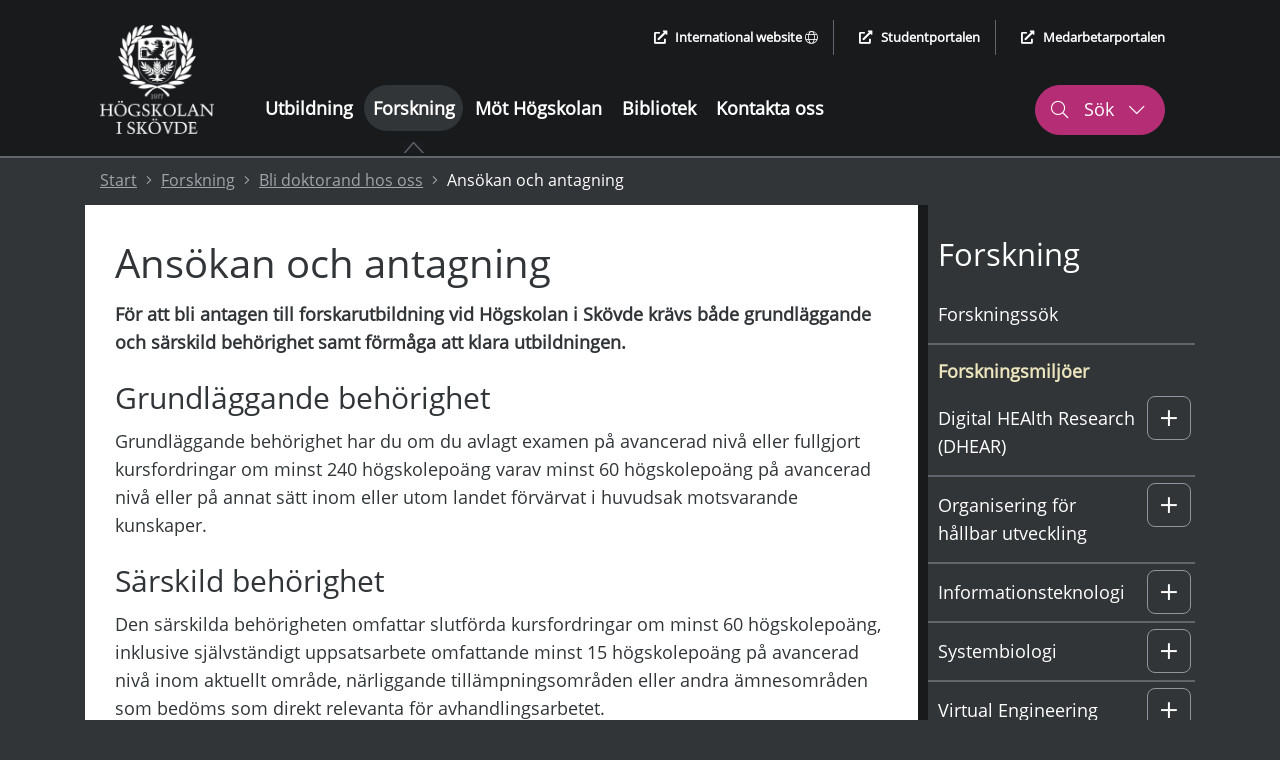

--- FILE ---
content_type: text/html; charset=utf-8
request_url: https://www.his.se/forskning/bli-doktorand-hos-oss/ansokan-och-antagning/
body_size: 49067
content:
 


<!DOCTYPE html>
<html lang="sv">
<head>
    <meta charset="utf-8">
    <meta http-equiv="X-UA-Compatible" content="IE=edge">
    <meta name="viewport" content="width=device-width, initial-scale=1.0">
    <meta name="referrer" content="same-origin">
    <meta property="og:title" content="Ans&#246;kan och antagning vid H&#246;gskolan i Sk&#246;vde - H&#246;gskolan i Sk&#246;vde">
    <meta property="og:type" content="website">
    <meta property="og:site_name" content="H&#246;gskolan i Sk&#246;vde">
    <meta name="generator" content="Zurb Foundation 6" class="foundation-mq">
            <meta name="description" content="För att bli antagen till forskarutbildning inom informationsteknologi krävs både grundläggande och särskild behörighet samt förmåga att klara utbildningen. ">
            <meta property="og:description" content="För att bli antagen till forskarutbildning inom informationsteknologi krävs både grundläggande och särskild behörighet samt förmåga att klara utbildningen. ">
            <meta property="og:url" content="https://www.his.se/forskning/bli-doktorand-hos-oss/ansokan-och-antagning/">
            <meta property="og:image" content="https://www.his.se/Static/Images/HIS_SE_LOGO_WEB.png">

    <title>
        Ansökan och antagning vid Högskolan i Skövde - Högskolan i Skövde
    </title>
        <link rel="canonical" href="https://www.his.se/forskning/bli-doktorand-hos-oss/ansokan-och-antagning/">
    <link rel="stylesheet" href="/Static/Foundation/css/app.min.css?v=12.4"><!-- Uppdatera versionsnummer vid css-ändringar -->
    <link rel="stylesheet" href="/Static/css/all.min.css">
    <link rel="stylesheet" href="/Static/Css/cookieconsent/cookieconsent.min.css?v=3.2" media="print" onload="this.media='all'">
    <link rel="stylesheet" href="/Static/Css/cookieconsent/his_cookieconsent.css?v=1.1" media="print" onload="this.media='all'">
    <link rel="icon" type="image/x-icon" href="/favicon.ico">
    <link rel="apple-touch-icon" href="/apple-touch-icon.png">
    <!-- Matomo Tag Manager -->
        <script type="text/plain" data-category="analytics">
            var _mtm = window._mtm = window._mtm || [];
                _mtm.push({ 'mtm.startTime': (new Date().getTime()), 'event': 'mtm.Start' });
            var d = document, g = d.createElement('script'), s = d.getElementsByTagName('script')[0];
            g.async = true; g.src = 'https://cdn.matomo.cloud/his.matomo.cloud/container_Wu0eNWNW.js'; s.parentNode.insertBefore(g, s);
        </script>
    <!-- End Matomo Tag Manager -->

            <link rel="alternate" href="https://www.his.se/" hreflang="sv">
                <link rel="alternate" href="https://www.his.se/en" hreflang="en">


    <script src="/Static/Scripts/jquery.min.js"></script>
    <script src="/Static/Scripts/modernizr.js"></script>
</head>
<body>
    
    


<div class="header-container grid-container full show-for-large">
    <header aria-label="desktop">
        <div class="skip-nav-div">
                    <a class="skip-nav skip-nav-link" href="#site-sub-navigation">G&#229; till undermeny</a>

            <a class="skip-nav" href="#site-content">G&#229; till huvudinneh&#229;ll</a>
        </div>
        <div class="grid-container">
            <div class="grid-x header-main-area">
                <div class="cell logotype-area auto">
                            <a href="/"><img src="/Static/Images/LogoFull.png" alt="H&#246;gskolan i Sk&#246;vde, l&#228;nk till startsida" /></a>

                </div>
                <div class="auto cell header-menu">
                    <div class="grid-container">
                        <div class="grid-y grid-margin-y ">
                            <div class="cell shrink header-quick-links-container">
                                <div class="header-quick-links">
                                    <ul class="quick-links-list flex-container align-right">
                                        <li>
                                                    <a href="/en/research/doktorandhandbok/entry-requirements-employment-funding/" lang="en"><i class="fas fa-external-link-alt external-icon" aria-hidden="true"></i>International website <i class="fal fa-globe" aria-hidden="true"></i></a>

                                        </li>
                                        <li>
                                            <a href="https://student.his.se/"><i class="fas fa-external-link-alt external-icon" aria-hidden="true"></i>Studentportalen</a>
                                        </li>
                                        <li>
                                            <a href="https://map.his.se/intranat/mypage"><i class="fas fa-external-link-alt external-icon" aria-hidden="true"></i>Medarbetarportalen</a>
                                        </li>
                                    </ul>
                                </div>
                            </div>
                            <div class="cell">
                                <div class="grid-container">
                                    <div class="grid-x grid-margin-x">
                                        <div class="cell auto header-menu-area">
                                            <nav aria-label="Huvudmeny"><ul class="main-menu"><li><a href="/utbildning/">Utbildning</a></li><li class="active is-active-root-page"><a href="/forskning/"  aria-current="true">Forskning</a><div class="active-symbol"><i class="fas fa-caret-up" aria-hidden="true"></i><img class="active-image" src="/Static/Images/subpage_indicator.PNG" alt="" /></div></li><li><a href="/mot-hogskolan/">Möt Högskolan</a></li><li><a href="/biblioteket/">Bibliotek</a></li><li><a href="/kontakt/">Kontakta oss</a></li></ul></nav>
                                        </div>
                                        <div class="cell shrink" role="search" aria-label="S&#246;k p&#229; webbplatsen">
                                            <button class="header-search header-search-button-1" aria-controls="header-search-desktop" aria-expanded="false" aria-haspopup="true">
                                                <i class="fal fa-search" aria-hidden="true"></i>
                                                S&#246;k
                                                <i class="fal fa-chevron-down" aria-hidden="true"></i>
                                                <i class="fal fa-chevron-up" aria-hidden="true"></i>
                                            </button>
                                        </div>
                                    </div>
                                </div>
                            </div>
                        </div>
                    </div>
                </div>
            </div>

        </div>
    </header>
    <div id="header-search-desktop" class="grid-container full header-search-container">
        <div class="grid-x grid-margin-x">
            <div class="cell large-12 header-search-area">
                <div class="grid-container">
                    <div class="grid-x">
                        <div class="cell large-12">
                            <form action="/sokresultat/" method="get" role="search" aria-label="S&#246;k his.se">
                                <label for="q2">
                                    <span class="screen-reader-text">S&#246;k his.se</span>
                                    <input type="text" class="q2 site-search" id="q2" name="query" autocomplete="off"
                                           role="combobox" aria-autocomplete="list" aria-expanded="false"
                                           aria-owns="search-hits quick-search-no-results" aria-controls="search-hits" />
                                </label>
                                <input type="submit" class="header-search-button" value="S&#246;k his.se" />
                            </form>
                        </div>
                    </div>
                </div>
                        <div class="cell large-12 instant-search-quick-links-desktop">
                            <div class="grid-container">
                                <div class="grid-x">
                                    <div class="cell large-12">
                                                <a href="/utbildning/sok-kurser-och-program/"><i class="fal fa-arrow-right" aria-hidden="true"></i> S&#246;k kurser och program</a>
                                                <a href="/kontakt/sok-medarbetare/"><i class="fal fa-arrow-right" aria-hidden="true"></i> S&#246;k medarbetare</a>

                                    </div>
                                </div>
                            </div>
                        </div>

            </div>
        </div>
    </div>

    <div class="grid-container full quick-search-results search-result-standard">
        <div class="grid-x">
            <div class="cell large-12">
                <div class="grid-container">
                    <div class="grid-x">
                        <div class="cell large-12">
                            <div class="quick-search-hits">
                                <h2 class="quick-search-heading real-result">S&#246;ktr&#228;ffar</h2>
                                <ul id="search-hits" role="listbox" class="quick-search-result-items"></ul>
                                <p class="screen-reader-text search-hits-counter" role="status" aria-live="polite">
                                    <span></span> S&#246;ktr&#228;ffar
                                </p>

                                <a role="button" href="" class="ruby-button quick-result-link">Visa alla resultat f&#246;r "<span class="search-query-text"></span>"</a>
                            </div>
                        </div>
                    </div>
                </div>
                <div id="quick-search-no-results" class="quick-search-no-results">
                    <div class="grid-container">
                        <div class="grid-x grid-margin-x">
                            <div class="cell large-12 no-result-header" role="status" aria-live="polite">
                                Hittar inga resultat eller s&#246;kf&#246;rslag f&#246;r "<span class="no-result-search-term"></span>."
                            </div>
                            <div class="cell large-5 no-result-column">
                                <h2>S&ouml;ktips</h2>
<ul>
<li>Kontrollera att orden &auml;r r&auml;ttstavade</li>
<li>F&ouml;rs&ouml;k med andra s&ouml;kord eller synonymer</li>
<li>Smalna av din s&ouml;kning f&ouml;r att f&aring; fler tr&auml;ffar</li>
</ul>
                            </div>
                            <div class="cell large-3 no-result-column">
                                <h2>Genv&auml;gar</h2>
<p><a href="/link/a26390cb4c2449259cda978e09a25367.aspx">V&aring;ra utbildningar</a></p>
<p><a href="/link/40648f851a5e491492e1d0f365b99803.aspx">Samarbeta med oss</a></p>
<p><a href="/link/f52cbd9be0194c8896101452c0e3720b.aspx">Jobba hos oss</a></p>
                            </div>
                            <div class="cell large-4 no-result-column">
                                <h2>Hur kan vi hj&auml;lpa dig?</h2>
<p><a href="/link/9b6b161a924a4061afe0ea3170411a65.aspx">Ny student</a></p>
<p><a href="/link/bba3531350e6459a93529b21435575a7.aspx">Kontakta oss</a></p>
<p><a href="/link/58ca67ed81184988ac2848554b04beea.aspx">Hitta medarbetare</a></p>
                            </div>
                        </div>
                    </div>
                </div>
            </div>
        </div>
    </div>
</div>

<header class="header-container-small grid-container no-padding-margin-grid hide-for-large" aria-label="mobil">
    <div>
        <div class="grid-x no-padding-margin-grid mobile-menu-container">

            <div class="cell small-12 international-website">
                        <a href="/en/research/doktorandhandbok/entry-requirements-employment-funding/"><i class="fas fa-globe" aria-hidden="true"></i> International website</a>

            </div>
            <div class="cell grid-x full align-justify">
                <div class="cell shrink small-logo-area">
                    <div class="logotype-area">
                                <a href="/"><img src="/Static/Images/LogoFull.png" alt="H&#246;gskolan i Sk&#246;vde, l&#228;nk till startsida" /></a>


                    </div>
                </div>
                <div class="flex-container">
                    <div class="small-search" role="search" aria-label="S&#246;k p&#229; webbplatsen">
                        <div class="search-button-small" role="button" aria-haspopup="true" aria-controls="header-search-mobile" aria-expanded="false" tabindex="0">
                            <i class="fal fa-search" aria-hidden="true"></i>
                            <div class="small-search-text">
                                S&#246;k
                                <i class="fal fa-chevron-down" aria-hidden="true"></i>
                            </div>
                        </div>
                    </div>
                    <div class="small-menu" role="navigation" aria-label="Meny">
                        <div class="menu-button-small" role="button" aria-haspopup="true" aria-controls="mobile-menu" aria-expanded="false" data-open="mobile-menu" tabindex="0">
                            <i class="fas fa-bars" aria-hidden="true"></i>
                            <div class="small-menu-text">
                                Meny
                                <i class="fal fa-chevron-down" aria-hidden="true"></i>
                            </div>
                        </div>
                    </div>
                </div>
            </div>

        </div>
        <div class="grid-container search-mobile no-padding-margin-grid">
            <div class="grid-x">
                <div class="cell small-6">
                    <div class="logotype-area">
                                <a href="/"><img src="/Static/Images/LogoFull.png" alt="H&#246;gskolan i Sk&#246;vde, l&#228;nk till startsida" /></a>

                    </div>
                </div>
                <div class="cell small-6 mobile-menu-close">
                    <div class="close-mobile-menu" tabindex="0" role="button" aria-label="St&#228;ng">
                        St&#228;ng
                        <i class="fal fa-times" aria-hidden="true"></i>
                    </div>
                </div>
                <div id="header-search-mobile" class="cell small-12 header-small-search-area align-right" role="search" aria-label="S&#246;k his.se">
                    <form action="/sokresultat/" method="get">
                        <label for="q3" class="screen-reader-text">S&#246;k his.se</label>

                        <div class="grid-x align-justify grid-margin-x">
                            <input required="" name="query" type="text" class="q3 cell auto" id="q3" autocomplete="off" placeholder="S&#246;k p&#229; his.se"
                                   role="combobox" aria-autocomplete="list" aria-expanded="false"
                                   aria-owns="search-hits-mobile quick-search-no-results-mobile" aria-controls="search-hits-mobile"/>
                            <button type="submit" class="cell shrink header-small-search-button header-small-search-button-area" aria-label="S&#246;k his.se">
                                <i class="fal fa-search" aria-hidden="true"></i>
                            </button>
                        </div>
                    </form>
                </div>
                        <div class="cell large-12 instant-search-quick-links">
                            <div class="grid-container">
                                <div class="grid-x">
                                    <div class="cell large-12">
                                                <a href="/utbildning/sok-kurser-och-program/"><i class="fal fa-arrow-right" aria-hidden="true"></i> S&#246;k kurser och program</a>
                                                <a href="/kontakt/sok-medarbetare/"><i class="fal fa-arrow-right" aria-hidden="true"></i> S&#246;k medarbetare</a>

                                    </div>
                                </div>
                            </div>
                        </div>

            </div>
        </div>
    </div>
    <div class="grid-container quick-search-results search-result-small">
        <div class="grid-x">
            <div class="cell large-12">
                <div class="quick-search-hits">
                    <h2 class="quick-search-heading real-result">S&#246;ktr&#228;ffar</h2>
                    <ul id="search-hits-mobile" class="quick-search-result-items" role="listbox"></ul>
                    <p class="screen-reader-text search-hits-counter" role="status" aria-live="polite">
                        <span></span> S&#246;ktr&#228;ffar
                    </p>
                    <a role="button" href="" class="ruby-button quick-result-link">Visa alla resultat f&#246;r "<span class="search-query-text"></span>"</a>
                </div>

                <div id="quick-search-no-results-mobile" class="quick-search-no-results">
                    <div class="grid-container">
                        <div class="grid-x grid-margin-x">
                            <div class="cell large-12 no-result-header">
                                Hittar inga resultat eller s&#246;kf&#246;rslag f&#246;r "<span class="no-result-search-term"></span>."
                            </div>
                            <div class="cell large-5">
                                <h2>S&ouml;ktips</h2>
<ul>
<li>Kontrollera att orden &auml;r r&auml;ttstavade</li>
<li>F&ouml;rs&ouml;k med andra s&ouml;kord eller synonymer</li>
<li>Smalna av din s&ouml;kning f&ouml;r att f&aring; fler tr&auml;ffar</li>
</ul>
                            </div>
                            <div class="cell large-3">
                                <h2>Genv&auml;gar</h2>
<p><a href="/link/a26390cb4c2449259cda978e09a25367.aspx">V&aring;ra utbildningar</a></p>
<p><a href="/link/40648f851a5e491492e1d0f365b99803.aspx">Samarbeta med oss</a></p>
<p><a href="/link/f52cbd9be0194c8896101452c0e3720b.aspx">Jobba hos oss</a></p>
                            </div>
                            <div class="cell large-4">
                                <h2>Hur kan vi hj&auml;lpa dig?</h2>
<p><a href="/link/9b6b161a924a4061afe0ea3170411a65.aspx">Ny student</a></p>
<p><a href="/link/bba3531350e6459a93529b21435575a7.aspx">Kontakta oss</a></p>
<p><a href="/link/58ca67ed81184988ac2848554b04beea.aspx">Hitta medarbetare</a></p>
                            </div>
                        </div>
                    </div>
                </div>
            </div>
        </div>
    </div>
</header>
<div id="mobile-menu" class="grid-container mobile-menu no-padding-margin-grid" data-reveal>
    <div class="grid-x">
        <div class="cell small-6">
            <div class="logotype-area">
                        <a href="/"><img src="/Static/Images/LogoFull.png" alt="H&#246;gskolan i Sk&#246;vde, l&#228;nk till startsida" /></a>

            </div>
        </div>
        <div class="cell small-6 mobile-menu-close">
            <button class="close-mobile-menu" data-close aria-label="St&#228;ng menyn">
                St&#228;ng <i class="fal fa-times" aria-hidden="true"></i>
            </button>
        </div>
        <div class="cell small-12 small-submenu">
            <nav aria-label="Undermeny"><ul class="sub-menu-list"><li class="level-0 no-sub-page " data-parentid="0" data-level="1" data-nodeid="1005" ><a href="/utbildning/" >Utbildning </a></li><li class="level-0  " data-parentid="0" data-level="1" data-nodeid="1006" ><a href="/forskning/" >Forskning </a><div data-id="0" tabindex="0" role="button" class="control-submenu" aria-haspopup="true" aria-expanded="false" aria-controls="m_sub-menu-level-0" aria-label="Undermeny: Forskning" ><i class="fal fa-plus" aria-hidden="true"></i><i class="fal fa-minus" aria-hidden="true"></i></div></li><li class="sub-level-li-ul-ut level-0-li-sub sub-level-hidden-li" data-id=0><ul id="m_sub-menu-level-0" data-id=0 class="sub-menu-list sub-menu-level-1" aria-label="Undermeny"><li class="level-1 no-sub-page " data-parentid="1006" data-level="2" data-nodeid="49545" ><a href="/forskning/forskningssok/" >Forskningssök </a></li><li class="sub-menu-header">Forskningsmiljöer</li><li class="level-1  " data-parentid="1006" data-level="2" data-nodeid="1051" ><a href="/forskning/dhear/" >Digital HEAlth Research (DHEAR) </a><div data-id="1" tabindex="0" role="button" class="control-submenu" aria-haspopup="true" aria-expanded="false" aria-controls="m_sub-menu-level-1" aria-label="Undermeny: Digital HEAlth Research (DHEAR)" ><i class="fal fa-plus" aria-hidden="true"></i><i class="fal fa-minus" aria-hidden="true"></i></div></li><li class="sub-level-li-ul-ut level-1-li-sub sub-level-hidden-li" data-id=1><ul id="m_sub-menu-level-1" data-id=1 class="sub-menu-list sub-menu-level-2" aria-label="Undermeny"><li class="sub-menu-header">Forskargrupper</li><li class="level-2  " data-parentid="1051" data-level="3" data-nodeid="3869" ><a href="/forskning/dhear/familjecentrerad-halsa/" >Familjecentrerad hälsa </a><div data-id="2" tabindex="0" role="button" class="control-submenu" aria-haspopup="true" aria-expanded="false" aria-controls="m_sub-menu-level-2" aria-label="Undermeny: Familjecentrerad hälsa" ><i class="fal fa-plus" aria-hidden="true"></i><i class="fal fa-minus" aria-hidden="true"></i></div></li><li class="sub-level-li-ul-ut level-2-li-sub sub-level-hidden-li" data-id=2><ul id="m_sub-menu-level-2" data-id=2 class="sub-menu-list sub-menu-level-3" aria-label="Undermeny"><li class="sub-menu-header">Forskningsprojekt</li><li class="level-3 no-sub-page " data-parentid="3869" data-level="4" data-nodeid="95262" ><a href="/forskning/dhear/familjecentrerad-halsa/ambassadorer-som-verktyg-for-att-minska-stigma-kring-psykisk-ohalsa-bland-ungdomar/" >Ambassadörer som verktyg för att minska stigma kring psykisk ohälsa bland ungdomar </a></li><li class="level-3 no-sub-page " data-parentid="3869" data-level="4" data-nodeid="79879" ><a href="/forskning/dhear/familjecentrerad-halsa/att-starka-ungas-psykisk-halsa/" >Att stärka ungas psykisk hälsa </a></li><li class="level-3 no-sub-page " data-parentid="3869" data-level="4" data-nodeid="38871" ><a href="/forskning/dhear/familjecentrerad-halsa/barn-och-ungdomar-i-ett-digitaliserat-samhalle/" >Barn och ungdomar i ett digitaliserat samhälle </a></li><li class="level-3 no-sub-page " data-parentid="3869" data-level="4" data-nodeid="95265" ><a href="/forskning/dhear/familjecentrerad-halsa/digitala-interventioner-som-framjar-positiv-kroppsuppfattning-och-mental-halsa/" >Digitala interventioner som främjar positiv kroppsuppfattning och mental hälsa </a></li><li class="level-3 no-sub-page " data-parentid="3869" data-level="4" data-nodeid="82063" ><a href="/forskning/dhear/familjecentrerad-halsa/digitala-verktyg-i-akutsjukvard--mojligheter-och-utmaningar-for-patienter-och-personal/" >Digitala verktyg i akutsjukvård – möjligheter och utmaningar för patienter och personal </a></li><li class="level-3 no-sub-page " data-parentid="3869" data-level="4" data-nodeid="94786" ><a href="/forskning/dhear/familjecentrerad-halsa/kan-mobilbaserad-uppfoljning-och-behandling-minska-alkoholkonsumtionen/" >Kan mobilbaserad uppföljning och behandling minska alkoholkonsumtionen? </a></li><li class="level-3 no-sub-page " data-parentid="3869" data-level="4" data-nodeid="99179" ><a href="/forskning/dhear/familjecentrerad-halsa/skolskoterskors-upplevelser-av-att-handleda-skolskoterskestudenter/" >Skolsköterskors upplevelser av att handleda skolsköterskestudenter </a></li><li class="level-3 no-sub-page " data-parentid="3869" data-level="4" data-nodeid="81290" ><a href="/forskning/dhear/familjecentrerad-halsa/virtuell-patient--en-interaktiv-utbildningsmodul-rorande-vald-i-nara-relation/" >Virtuell patient – en interaktiv utbildningsmodul rörande våld i nära relation </a></li><li class="level-3 no-sub-page " data-parentid="3869" data-level="4" data-nodeid="95249" ><a href="/forskning/dhear/familjecentrerad-halsa/valbefinnandestudie/" >Välbefinnandestudie </a></li><li class="level-3 no-sub-page " data-parentid="3869" data-level="4" data-nodeid="94790" ><a href="/forskning/dhear/familjecentrerad-halsa/ogonrorelser-och-biomarkorer-vid-mattlig-alkoholkonsumtion/" >Ögonrörelser och biomarkörer vid måttlig alkoholkonsumtion </a></li><li class="level-3 no-sub-page " data-parentid="3869" data-level="4" data-nodeid="95329" ><a href="/forskning/dhear/familjecentrerad-halsa/avslutade-forskningsprojekt-familjecentrerad-halsa/" >Avslutade forskningsprojekt: Familjecentrerad hälsa </a></li><li class="sub-menu-header">Publikationer och nätverk</li><li class="level-3 no-sub-page " data-parentid="3869" data-level="4" data-nodeid="22975" ><a href="/forskning/dhear/familjecentrerad-halsa/publikationer-familjecentrerad-halsa/" >Publikationer Familjecentrerad hälsa </a></li><li class="level-3 no-sub-page " data-parentid="3869" data-level="4" data-nodeid="23418" ><a href="/forskning/dhear/familjecentrerad-halsa/consirt/" >ConSIRT </a></li><li class="level-3 no-sub-page " data-parentid="3869" data-level="4" data-nodeid="95778" ><a href="/forskning/informationsteknologi/interaction-lab/seeme-barns-behov-i-samband-med-besok-pa-sjukhus/" >SeeMe: Barns behov i samband med besök på sjukhus </a></li><li class="level-3 no-sub-page " data-parentid="3869" data-level="4" data-nodeid="100055" ><a href="/forskning/dhear/familjecentrerad-halsa/forekomsten-av-vald-bland-unga-i-skaraborg/" >Förekomsten av våld bland unga i Skaraborg </a></li></ul></li><li class="level-3  " data-parentid="1051" data-level="3" data-nodeid="3892" ><a href="/forskning/dhear/medborgarcentrerad-halsa/" >Medborgarcentrerad hälsa </a><div data-id="3" tabindex="0" role="button" class="control-submenu" aria-haspopup="true" aria-expanded="false" aria-controls="m_sub-menu-level-3" aria-label="Undermeny: Medborgarcentrerad hälsa" ><i class="fal fa-plus" aria-hidden="true"></i><i class="fal fa-minus" aria-hidden="true"></i></div></li><li class="sub-level-li-ul-ut level-3-li-sub sub-level-hidden-li" data-id=3><ul id="m_sub-menu-level-3" data-id=3 class="sub-menu-list sub-menu-level-3" aria-label="Undermeny"><li class="sub-menu-header">Forskningsprojekt</li><li class="level-4 no-sub-page " data-parentid="3892" data-level="4" data-nodeid="44883" ><a href="/forskning/dhear/valbefinnande-vid-langvariga-halsoproblem/digital-fixare/" >Digital fixare </a></li><li class="level-4 no-sub-page " data-parentid="3892" data-level="4" data-nodeid="32224" ><a href="/forskning/dhear/medborgarcentrerad-halsa/digitalt-halsoframjande-arbete-i-skolan/" >Digitalt hälsofrämjande arbete i skolan </a></li><li class="level-4  " data-parentid="3892" data-level="4" data-nodeid="78728" ><a href="/forskning/dhear/medborgarcentrerad-halsa/mind-gut-studien/" >MIND-GUT-studien </a><div data-id="4" tabindex="0" role="button" class="control-submenu" aria-haspopup="true" aria-expanded="false" aria-controls="m_sub-menu-level-4" aria-label="Undermeny: MIND-GUT-studien" ><i class="fal fa-plus" aria-hidden="true"></i><i class="fal fa-minus" aria-hidden="true"></i></div></li><li class="sub-level-li-ul-ut level-4-li-sub sub-level-hidden-li" data-id=4><ul id="m_sub-menu-level-4" data-id=4 class="sub-menu-list sub-menu-level-4" aria-label="Undermeny"><li class="level-5 no-sub-page " data-parentid="78728" data-level="5" data-nodeid="87558" ><a href="/forskning/dhear/medborgarcentrerad-halsa/mind-gut-studien/deltagande-i-studie/" >Deltagande i studie </a></li></ul></li><li class="level-5 no-sub-page " data-parentid="3892" data-level="4" data-nodeid="95331" ><a href="/forskning/dhear/medborgarcentrerad-halsa/avslutade-forskningsprojekt-medborgarcentrerad-halsa/" >Avslutade forskningsprojekt: Medborgarcentrerad hälsa </a></li><li class="sub-menu-header">Publikationer</li><li class="level-5 no-sub-page " data-parentid="3892" data-level="4" data-nodeid="21973" ><a href="/forskning/dhear/medborgarcentrerad-halsa/publikationer-individ-och-samhalle/" >Publikationer Medborgarcentrerad hälsa </a></li></ul></li><li class="level-5  " data-parentid="1051" data-level="3" data-nodeid="3888" ><a href="/forskning/dhear/translationell-medicin-trim/" >Translationell medicin TRIM </a><div data-id="5" tabindex="0" role="button" class="control-submenu" aria-haspopup="true" aria-expanded="false" aria-controls="m_sub-menu-level-5" aria-label="Undermeny: Translationell medicin TRIM" ><i class="fal fa-plus" aria-hidden="true"></i><i class="fal fa-minus" aria-hidden="true"></i></div></li><li class="sub-level-li-ul-ut level-5-li-sub sub-level-hidden-li" data-id=5><ul id="m_sub-menu-level-5" data-id=5 class="sub-menu-list sub-menu-level-3" aria-label="Undermeny"><li class="sub-menu-header">Forskningsprojekt</li><li class="level-6 no-sub-page " data-parentid="3888" data-level="4" data-nodeid="6862" ><a href="/forskning/dhear/translationell-medicin-trim/helkroppseffekten-av-en-ketogenisk-diet/" >Helkroppseffekten av en ketogenisk diet </a></li><li class="level-6 no-sub-page " data-parentid="3888" data-level="4" data-nodeid="96364" ><a href="/forskning/dhear/translationell-medicin-trim/identifiera-precisionsmedicinska-behandlingar-i-myelodysplastiskt-syndrom/" >Identifiera precisionsmedicinska behandlingar i myelodysplastiskt syndrom </a></li><li class="level-6 no-sub-page " data-parentid="3888" data-level="4" data-nodeid="3889" ><a href="/forskning/dhear/translationell-medicin-trim/neurologiska-sjukdomar/" >Neurologiska sjukdomar </a></li><li class="level-6 no-sub-page " data-parentid="3888" data-level="4" data-nodeid="6981" ><a href="/forskning/dhear/translationell-medicin-trim/nya-farmaceutiska-substanser-och-deras-effekter-pa-cancer-och-stroke/" >Nya farmaceutiska substanser och deras effekter på cancer och stroke </a></li><li class="level-6 no-sub-page " data-parentid="3888" data-level="4" data-nodeid="100296" ><a href="/forskning/dhear/translationell-medicin-trim/proteininteraktioner-och-dess-paverkan-pa-immunforsvaret-vid-typ-1-diabetes/" >Proteininteraktioner och dess påverkan på immunförsvaret vid typ 1 diabetes </a></li><li class="level-6 no-sub-page " data-parentid="3888" data-level="4" data-nodeid="100606" ><a href="/forskning/dhear/translationell-medicin-trim/hoga-androgennivaer-och-angest-depression-hos-kvinnor/" >Testosteron och psykisk ohälsa hos kvinnor </a></li><li class="level-6 no-sub-page " data-parentid="3888" data-level="4" data-nodeid="95543" ><a href="/forskning/dhear/translationell-medicin-trim/vad-vet-du-om-genetiken/" >Vad vet du om genetiken? </a></li><li class="level-6 no-sub-page " data-parentid="3888" data-level="4" data-nodeid="95332" ><a href="/forskning/dhear/translationell-medicin-trim/avslutade-forskningsprojekt-translationell-medicin/" >Avslutade forskningsprojekt: Translationell medicin </a></li><li class="sub-menu-header">Publikationer</li><li class="level-6 no-sub-page " data-parentid="3888" data-level="4" data-nodeid="21970" ><a href="/forskning/dhear/translationell-medicin-trim/publikationer-translationell-medicin/" >Publikationer Translationell medicin </a></li></ul></li><li class="level-6  " data-parentid="1051" data-level="3" data-nodeid="3878" ><a href="/forskning/dhear/valbefinnande-vid-langvariga-halsoproblem/" >Välbefinnande vid långvariga hälsoproblem </a><div data-id="6" tabindex="0" role="button" class="control-submenu" aria-haspopup="true" aria-expanded="false" aria-controls="m_sub-menu-level-6" aria-label="Undermeny: Välbefinnande vid långvariga hälsoproblem" ><i class="fal fa-plus" aria-hidden="true"></i><i class="fal fa-minus" aria-hidden="true"></i></div></li><li class="sub-level-li-ul-ut level-6-li-sub sub-level-hidden-li" data-id=6><ul id="m_sub-menu-level-6" data-id=6 class="sub-menu-list sub-menu-level-3" aria-label="Undermeny"><li class="sub-menu-header">Forskningsprojekt</li><li class="level-7 no-sub-page " data-parentid="3878" data-level="4" data-nodeid="44850" ><a href="/forskning/dhear/valbefinnande-vid-langvariga-halsoproblem/digital-fixare/" >Digital fixare </a></li><li class="level-7 no-sub-page " data-parentid="3878" data-level="4" data-nodeid="78438" ><a href="/forskning/dhear/valbefinnande-vid-langvariga-halsoproblem/digikraft---reflekterande-kraft-givande-samtal-pa-aldreboende/" >DigiKRAFT – Reflekterande KRAFT-givande samtal på äldreboende </a></li><li class="level-7 no-sub-page " data-parentid="3878" data-level="4" data-nodeid="94646" ><a href="/forskning/informationsteknologi/informationssystem/gps-larm-inom-kommunal-vard-och-omsorg/" >GPS-larm för ökad trygghet och frihet bland äldre </a></li><li class="level-7 no-sub-page " data-parentid="3878" data-level="4" data-nodeid="78044" ><a href="/forskning/dhear/valbefinnande-vid-langvariga-halsoproblem/halsosamt-aldrande-i-det-digitala-samhallet-heads/" >Hälsosamt åldrande i det digitala samhället (HeADS) </a></li><li class="level-7 no-sub-page " data-parentid="3878" data-level="4" data-nodeid="73026" ><a href="/forskning/informationsteknologi/informationssystem/gps-larm-inom-kommunal-vard-och-omsorg/" >Införande och användning av GPS-larm inom kommunal vård och omsorg: En arbetsmetod </a></li><li class="level-7 no-sub-page " data-parentid="3878" data-level="4" data-nodeid="16947" ><a href="/forskning/dhear/valbefinnande-vid-langvariga-halsoproblem/plotslig-hjartklappning-psvt/" >Plötslig hjärtklappning (PSVT) </a></li><li class="level-7 no-sub-page " data-parentid="3878" data-level="4" data-nodeid="6028" ><a href="/forskning/dhear/valbefinnande-vid-langvariga-halsoproblem/reflekterande-kraft-givande-samtal/" >Reflekterande KRAFT-givande samtal </a></li><li class="level-7 no-sub-page " data-parentid="3878" data-level="4" data-nodeid="99178" ><a href="/forskning/informationsteknologi/interaction-lab/robotar-som-spelpartner-och-spelledare-for-aldre-personer-rosa/" >Robotar som spelpartner och spelledare för äldre personer (RoSA) </a></li><li class="level-7 no-sub-page " data-parentid="3878" data-level="4" data-nodeid="81432" ><a href="/forskning/dhear/valbefinnande-vid-langvariga-halsoproblem/simulering-i-aldredrakt-i-skaraborgs-halsoteknikcentrum/" >Simulering i äldredräkt i Skaraborgs Hälsoteknikcentrum </a></li><li class="level-7 no-sub-page " data-parentid="3878" data-level="4" data-nodeid="78508" ><a href="/forskning/informationsteknologi/interaction-lab/sociala-robotar-i-hemmiljo-for-aldre-personers-livskvalitet---behov-mojligheter-och-hinder-ro-liv/" >Sociala robotar i hemmiljö för äldre personers livskvalitet - behov, möjligheter och hinder (RO-LIV) </a></li><li class="level-7 no-sub-page " data-parentid="3878" data-level="4" data-nodeid="95330" ><a href="/forskning/dhear/valbefinnande-vid-langvariga-halsoproblem/avslutade-forskningsprojekt-valbefinnande-vid-langvariga-halsoproblem/" >Avslutade forskningsprojekt: Välbefinnande vid långvariga hälsoproblem </a></li><li class="sub-menu-header">Publikationer och didaktisk forskning</li><li class="level-7 no-sub-page " data-parentid="3878" data-level="4" data-nodeid="21976" ><a href="/forskning/dhear/valbefinnande-vid-langvariga-halsoproblem/publikationer-valbefinnande-vid-langvariga-halsoproblem/" >Publikationer Välbefinnande vid långvariga hälsoproblem </a></li><li class="level-7 no-sub-page " data-parentid="3878" data-level="4" data-nodeid="43770" ><a href="/forskning/dhear/valbefinnande-vid-langvariga-halsoproblem/didact/" >DidAct </a></li></ul></li><li class="sub-menu-header">Publikationer</li><li class="level-7 no-sub-page " data-parentid="1051" data-level="3" data-nodeid="46087" ><a href="/forskning/dhear/dhear-alla-publikationer/" >DHEAR alla publikationer </a></li></ul></li><li class="level-7  " data-parentid="1006" data-level="2" data-nodeid="2647" ><a href="/forskning/organisering-for-hallbar-utveckling/" >Organisering för hållbar utveckling </a><div data-id="7" tabindex="0" role="button" class="control-submenu" aria-haspopup="true" aria-expanded="false" aria-controls="m_sub-menu-level-7" aria-label="Undermeny: Organisering för hållbar utveckling" ><i class="fal fa-plus" aria-hidden="true"></i><i class="fal fa-minus" aria-hidden="true"></i></div></li><li class="sub-level-li-ul-ut level-7-li-sub sub-level-hidden-li" data-id=7><ul id="m_sub-menu-level-7" data-id=7 class="sub-menu-list sub-menu-level-2" aria-label="Undermeny"><li class="sub-menu-header">Forskargrupper</li><li class="level-8  " data-parentid="2647" data-level="3" data-nodeid="99992" ><a href="/forskning/organisering-for-hallbar-utveckling/leda-och-organisera-omstallning/" >Leda och organisera omställning (LOT) </a><div data-id="8" tabindex="0" role="button" class="control-submenu" aria-haspopup="true" aria-expanded="false" aria-controls="m_sub-menu-level-8" aria-label="Undermeny: Leda och organisera omställning (LOT)" ><i class="fal fa-plus" aria-hidden="true"></i><i class="fal fa-minus" aria-hidden="true"></i></div></li><li class="sub-level-li-ul-ut level-8-li-sub sub-level-hidden-li" data-id=8><ul id="m_sub-menu-level-8" data-id=8 class="sub-menu-list sub-menu-level-3" aria-label="Undermeny"><li class="sub-menu-header">Forskningsprojekt</li><li class="level-9 no-sub-page " data-parentid="99992" data-level="4" data-nodeid="94776" ><a href="/forskning/organisering-for-hallbar-utveckling/leda-och-organisera-omstallning/arbetsmarknadsutmaningar-av-gron-omstallning-i-vastsverige/" >Arbetsmarknadsutmaningar av grön omställning i Västsverige </a></li><li class="level-9 no-sub-page " data-parentid="99992" data-level="4" data-nodeid="59159" ><a href="/forskning/informationsteknologi/informationssystem/forberedd-att-formulera-malet/" >Förberedd att formulera målet </a></li><li class="level-9 no-sub-page " data-parentid="99992" data-level="4" data-nodeid="94777" ><a href="/forskning/organisering-for-hallbar-utveckling/leda-och-organisera-omstallning/hur-kan-politiken-paverka-kommunala-chefers-arbetsmiljo-positivt/" >Hur kan politiken påverka kommunala chefers arbetsmiljö positivt? </a></li><li class="level-9 no-sub-page " data-parentid="99992" data-level="4" data-nodeid="85249" ><a href="/forskning/virtual-engineering/virtual-production-development/natverksstyrning-digitala-modeller-kulturell-infrastruktur-i-skaraborg---steg-1/" >Nätverksstyrning, digitala modeller, kulturell infrastruktur i Skaraborg - steg 1 </a></li><li class="level-9 no-sub-page " data-parentid="99992" data-level="4" data-nodeid="101940" ><a href="/forskning/organisering-for-hallbar-utveckling/leda-och-organisera-omstallning/avslutade-forskningsprojekt-lot/" >Avslutade forskningsprojekt: LOT </a></li><li class="sub-menu-header">Publikationer</li><li class="level-9 no-sub-page " data-parentid="99992" data-level="4" data-nodeid="100808" ><a href="/forskning/organisering-for-hallbar-utveckling/leda-och-organisera-omstallning/publikationer-lot/" >Publikationer Leda och organisera omställning (LOT) </a></li></ul></li><li class="level-9  " data-parentid="2647" data-level="3" data-nodeid="99983" ><a href="/forskning/organisering-for-hallbar-utveckling/strategi-flexibilitet-entreprenorskap-och-resiliens/" >Strategi, flexibilitet, entreprenörskap och resiliens (SFERE) </a><div data-id="9" tabindex="0" role="button" class="control-submenu" aria-haspopup="true" aria-expanded="false" aria-controls="m_sub-menu-level-9" aria-label="Undermeny: Strategi, flexibilitet, entreprenörskap och resiliens (SFERE)" ><i class="fal fa-plus" aria-hidden="true"></i><i class="fal fa-minus" aria-hidden="true"></i></div></li><li class="sub-level-li-ul-ut level-9-li-sub sub-level-hidden-li" data-id=9><ul id="m_sub-menu-level-9" data-id=9 class="sub-menu-list sub-menu-level-3" aria-label="Undermeny"><li class="sub-menu-header">Forskningsprojekt</li><li class="level-10 no-sub-page " data-parentid="99983" data-level="4" data-nodeid="95334" ><a href="/forskning/organisering-for-hallbar-utveckling/leda-och-organisera-omstallning/arbetsmarknadsutmaningar-av-gron-omstallning-i-vastsverige/" >Arbetsmarknadsutmaningar av grön omställning i Västsverige </a></li><li class="level-10 no-sub-page " data-parentid="99983" data-level="4" data-nodeid="60930" ><a href="/forskning/organisering-for-hallbar-utveckling/strategi-flexibilitet-entreprenorskap-och-resiliens/entreprenoriell-resiliens-i-sma-och-medelstora-foretag-vid-flera-kriser/" >Entreprenöriell resiliens i små och medelstora företag vid flera kriser </a></li><li class="level-10 no-sub-page " data-parentid="99983" data-level="4" data-nodeid="99213" ><a href="/forskning/organisering-for-hallbar-utveckling/strategi-flexibilitet-entreprenorskap-och-resiliens/sustain-ace/" >SUSTAIN-ACE </a></li><li class="level-10 no-sub-page " data-parentid="99983" data-level="4" data-nodeid="100865" ><a href="/forskning/organisering-for-hallbar-utveckling/strategi-flexibilitet-entreprenorskap-och-resiliens/avslutade-forskningsprojekt-sfere/" >Avslutade forskningsprojekt: SFERE </a></li><li class="sub-menu-header">Publikationer</li><li class="level-10 no-sub-page " data-parentid="99983" data-level="4" data-nodeid="100807" ><a href="/forskning/organisering-for-hallbar-utveckling/strategi-flexibilitet-entreprenorskap-och-resiliens/publikationer-sfere/" >Publikationer Strategi, flexibilitet, entreprenörskap och resiliens (SFERE) </a></li></ul></li></ul></li><li class="level-10  " data-parentid="1006" data-level="2" data-nodeid="1053" ><a href="/forskning/informationsteknologi/" >Informationsteknologi </a><div data-id="10" tabindex="0" role="button" class="control-submenu" aria-haspopup="true" aria-expanded="false" aria-controls="m_sub-menu-level-10" aria-label="Undermeny: Informationsteknologi" ><i class="fal fa-plus" aria-hidden="true"></i><i class="fal fa-minus" aria-hidden="true"></i></div></li><li class="sub-level-li-ul-ut level-10-li-sub sub-level-hidden-li" data-id=10><ul id="m_sub-menu-level-10" data-id=10 class="sub-menu-list sub-menu-level-2" aria-label="Undermeny"><li class="sub-menu-header">Forskargrupper</li><li class="level-11  " data-parentid="1053" data-level="3" data-nodeid="2664" ><a href="/forskning/informationsteknologi/distribuerade-realtidssystem/" >Distribuerade realtidssystem </a><div data-id="11" tabindex="0" role="button" class="control-submenu" aria-haspopup="true" aria-expanded="false" aria-controls="m_sub-menu-level-11" aria-label="Undermeny: Distribuerade realtidssystem" ><i class="fal fa-plus" aria-hidden="true"></i><i class="fal fa-minus" aria-hidden="true"></i></div></li><li class="sub-level-li-ul-ut level-11-li-sub sub-level-hidden-li" data-id=11><ul id="m_sub-menu-level-11" data-id=11 class="sub-menu-list sub-menu-level-3" aria-label="Undermeny"><li class="sub-menu-header">Forskningsprojekt</li><li class="level-12 no-sub-page " data-parentid="2664" data-level="4" data-nodeid="13365" ><a href="/forskning/informationsteknologi/distribuerade-realtidssystem/domino-dominator-mutanter/" >DOMINO: Dominator-mutanter </a></li><li class="level-12 no-sub-page " data-parentid="2664" data-level="4" data-nodeid="59562" ><a href="/forskning/informationsteknologi/distribuerade-realtidssystem/avslutade-forskningsprojekt-distribuerade-realtidssystem/" >Avslutade forskningsprojekt: Distribuerade realtidssystem </a></li><li class="sub-menu-header">Publikationer och alumner</li><li class="level-12 no-sub-page " data-parentid="2664" data-level="4" data-nodeid="21944" ><a href="/forskning/informationsteknologi/distribuerade-realtidssystem/publikationer-distribuerade-realtidssystem/" >Publikationer Distribuerade realtidssystem </a></li><li class="level-12 no-sub-page " data-parentid="2664" data-level="4" data-nodeid="21952" ><a href="/forskning/informationsteknologi/distribuerade-realtidssystem/tidigare-medlemmar-och-studenter/" >Tidigare medlemmar och studenter </a></li></ul></li><li class="level-12  " data-parentid="1053" data-level="3" data-nodeid="3805" ><a href="/forskning/informationsteknologi/game-research-group/" >GAME Research Group </a><div data-id="12" tabindex="0" role="button" class="control-submenu" aria-haspopup="true" aria-expanded="false" aria-controls="m_sub-menu-level-12" aria-label="Undermeny: GAME Research Group" ><i class="fal fa-plus" aria-hidden="true"></i><i class="fal fa-minus" aria-hidden="true"></i></div></li><li class="sub-level-li-ul-ut level-12-li-sub sub-level-hidden-li" data-id=12><ul id="m_sub-menu-level-12" data-id=12 class="sub-menu-list sub-menu-level-3" aria-label="Undermeny"><li class="sub-menu-header">Forskningsprojekt</li><li class="level-13 no-sub-page " data-parentid="3805" data-level="4" data-nodeid="94636" ><a href="/forskning/informationsteknologi/game-research-group/game-tech-academy/" >Game Tech Academy </a></li><li class="level-13 no-sub-page " data-parentid="3805" data-level="4" data-nodeid="85496" ><a href="/forskning/informationsteknologi/game-research-group/playlab/" >PlayLab </a></li><li class="level-13  " data-parentid="3805" data-level="4" data-nodeid="3806" ><a href="/forskning/informationsteknologi/game-research-group/studio-ludum/" >Projekt Studio Ludum </a><div data-id="13" tabindex="0" role="button" class="control-submenu" aria-haspopup="true" aria-expanded="false" aria-controls="m_sub-menu-level-13" aria-label="Undermeny: Projekt Studio Ludum" ><i class="fal fa-plus" aria-hidden="true"></i><i class="fal fa-minus" aria-hidden="true"></i></div></li><li class="sub-level-li-ul-ut level-13-li-sub sub-level-hidden-li" data-id=13><ul id="m_sub-menu-level-13" data-id=13 class="sub-menu-list sub-menu-level-4" aria-label="Undermeny"><li class="level-14  " data-parentid="3806" data-level="5" data-nodeid="28106" ><a href="/forskning/informationsteknologi/game-research-group/studio-ludum/slutkonferens/" >Slutkonferens </a><div data-id="14" tabindex="0" role="button" class="control-submenu" aria-haspopup="true" aria-expanded="false" aria-controls="m_sub-menu-level-14" aria-label="Undermeny: Slutkonferens" ><i class="fal fa-plus" aria-hidden="true"></i><i class="fal fa-minus" aria-hidden="true"></i></div></li><li class="sub-level-li-ul-ut level-14-li-sub sub-level-hidden-li" data-id=14><ul id="m_sub-menu-level-14" data-id=14 class="sub-menu-list sub-menu-level-5" aria-label="Undermeny"><li class="level-15 no-sub-page " data-parentid="28106" data-level="6" data-nodeid="30272" ><a href="/forskning/informationsteknologi/game-research-group/studio-ludum/slutkonferens/socialt-foretag/" >Studio Ludum som socialt företag </a></li><li class="level-15 no-sub-page " data-parentid="28106" data-level="6" data-nodeid="30271" ><a href="/forskning/informationsteknologi/game-research-group/studio-ludum/slutkonferens/vara-lokaler-och-app/" >Digitala och fysiska mötesplatser </a></li><li class="level-15 no-sub-page " data-parentid="28106" data-level="6" data-nodeid="30270" ><a href="/forskning/informationsteknologi/game-research-group/studio-ludum/slutkonferens/tips-till-foraldrar/" >Tips till föräldrar </a></li><li class="level-15 no-sub-page " data-parentid="28106" data-level="6" data-nodeid="30269" ><a href="/forskning/informationsteknologi/game-research-group/studio-ludum/slutkonferens/fragor-till-projektledare/" >Frågor till Projektledare </a></li><li class="level-15 no-sub-page " data-parentid="28106" data-level="6" data-nodeid="30268" ><a href="/forskning/informationsteknologi/game-research-group/studio-ludum/slutkonferens/vi-ar-studio-ludum/" >Vi är Studio Ludum </a></li></ul></li></ul></li><li class="level-15 no-sub-page " data-parentid="3805" data-level="4" data-nodeid="95327" ><a href="/forskning/informationsteknologi/game-research-group/avslutade-forskningsprojekt-game-research-group/" >Avslutade forskningsprojekt: GAME Research Group </a></li><li class="sub-menu-header">Publikationer</li><li class="level-15 no-sub-page " data-parentid="3805" data-level="4" data-nodeid="21932" ><a href="/forskning/informationsteknologi/game-research-group/publikationer-game-research-group/" >Publikationer GAME Research Group </a></li></ul></li><li class="level-15  " data-parentid="1053" data-level="3" data-nodeid="3699" ><a href="/forskning/informationsteknologi/informationssystem/" >Informationssystem </a><div data-id="15" tabindex="0" role="button" class="control-submenu" aria-haspopup="true" aria-expanded="false" aria-controls="m_sub-menu-level-15" aria-label="Undermeny: Informationssystem" ><i class="fal fa-plus" aria-hidden="true"></i><i class="fal fa-minus" aria-hidden="true"></i></div></li><li class="sub-level-li-ul-ut level-15-li-sub sub-level-hidden-li" data-id=15><ul id="m_sub-menu-level-15" data-id=15 class="sub-menu-list sub-menu-level-3" aria-label="Undermeny"><li class="sub-menu-header">Forskningsprojekt</li><li class="level-16 no-sub-page " data-parentid="3699" data-level="4" data-nodeid="96498" ><a href="/forskning/informationsteknologi/informationssystem/collaris/" >Collaris 2 </a></li><li class="level-16 no-sub-page " data-parentid="3699" data-level="4" data-nodeid="64704" ><a href="/forskning/informationsteknologi/informationssystem/cyberbrottslighet-en-longitudinell-registerbaserad-studie-om-demografiska-socioekonomiska-och-tekniska-forklaringsfaktorer/" >Cyberbrottslighet: en longitudinell registerbaserad studie om demografiska, socioekonomiska och tekniska förklaringsfaktorer </a></li><li class="level-16 no-sub-page " data-parentid="3699" data-level="4" data-nodeid="81431" ><a href="/forskning/informationsteknologi/informationssystem/cybersakerhetens-ekonomi/" >Cybersäkerhetens ekonomi </a></li><li class="level-16 no-sub-page " data-parentid="3699" data-level="4" data-nodeid="8259" ><a href="/forskning/informationsteknologi/informationssystem/dome/" >DOME </a></li><li class="level-16 no-sub-page " data-parentid="3699" data-level="4" data-nodeid="103172" ><a href="/forskning/informationsteknologi/informationssystem/egenmonitorering-i-omstallningen-till-nara-vard/" >Egenmonitorering i omställningen till Nära vård </a></li><li class="level-16 no-sub-page " data-parentid="3699" data-level="4" data-nodeid="81328" ><a href="/forskning/virtual-engineering/virtual-production-development/framtidens-halso--och-sjukvardssystem-i-vastra-gotalandsregionen-forstudie-systemsimulering-och-beslutsstod/" >Framtidens hälso- och sjukvårdssystem i Västra Götalandsregionen </a></li><li class="level-16 no-sub-page " data-parentid="3699" data-level="4" data-nodeid="59156" ><a href="/forskning/informationsteknologi/informationssystem/forberedd-att-formulera-malet/" >Förberedd att formulera målet </a></li><li class="level-16 no-sub-page " data-parentid="3699" data-level="4" data-nodeid="88011" ><a href="/forskning/informationsteknologi/informationssystem/forutse-aldre-personers-vardbehov-med-hjalp-av-ai/" >Förutse äldre personers vårdbehov med hjälp av AI </a></li><li class="level-16 no-sub-page " data-parentid="3699" data-level="4" data-nodeid="8468" ><a href="/forskning/informationsteknologi/informationssystem/informationshantering-i-kris/" >Informationshantering i kris </a></li><li class="level-16 no-sub-page " data-parentid="3699" data-level="4" data-nodeid="71888" ><a href="/forskning/informationsteknologi/informationssystem/gps-larm-inom-kommunal-vard-och-omsorg/" >Införande och användning av GPS-larm inom kommunal vård och omsorg: En arbetsmetod </a></li><li class="level-16 no-sub-page " data-parentid="3699" data-level="4" data-nodeid="32184" ><a href="/forskning/informationsteknologi/informationssystem/it-forensik-inom-rattsvardande-myndigheter/" >IT-forensik inom rättsvårdande myndigheter </a></li><li class="level-16 no-sub-page " data-parentid="3699" data-level="4" data-nodeid="53866" ><a href="/forskning/organisering-for-hallbar-utveckling/leda-och-organisera-omstallning/kommunsamverkan-for-digital-transformation/" >Kommunsamverkan för digital transformation </a></li><li class="level-16 no-sub-page " data-parentid="3699" data-level="4" data-nodeid="64720" ><a href="/forskning/informationsteknologi/informationssystem/miljoaterkoppling-i-realtid-for-att-skynda-pa-energiomstallningen/" >Miljöåterkoppling i realtid för att skynda på energiomställningen </a></li><li class="level-16 no-sub-page " data-parentid="3699" data-level="4" data-nodeid="103690" ><a href="/forskning/informationsteknologi/informationssystem/nar-valfardsteknik-blir-en-del-av-livet/" >När välfärdsteknik blir en del av livet </a></li><li class="level-16 no-sub-page " data-parentid="3699" data-level="4" data-nodeid="85248" ><a href="/forskning/virtual-engineering/virtual-production-development/natverksstyrning-digitala-modeller-kulturell-infrastruktur-i-skaraborg---steg-1/" >Nätverksstyrning, digitala modeller, kulturell infrastruktur i Skaraborg - steg 1 </a></li><li class="level-16 no-sub-page " data-parentid="3699" data-level="4" data-nodeid="95348" ><a href="/forskning/informationsteknologi/informationssystem/avslutade-forskningsprojekt-informationssystem/" >Avslutade forskningsprojekt: Informationssystem </a></li><li class="sub-menu-header">Publikationer</li><li class="level-16 no-sub-page " data-parentid="3699" data-level="4" data-nodeid="21835" ><a href="/forskning/informationsteknologi/informationssystem/publikationer-informationssystem/" >Publikationer informationssystem </a></li></ul></li><li class="level-16  " data-parentid="1053" data-level="3" data-nodeid="3804" ><a href="/forskning/informationsteknologi/interaction-lab/" >Interaction Lab </a><div data-id="16" tabindex="0" role="button" class="control-submenu" aria-haspopup="true" aria-expanded="false" aria-controls="m_sub-menu-level-16" aria-label="Undermeny: Interaction Lab" ><i class="fal fa-plus" aria-hidden="true"></i><i class="fal fa-minus" aria-hidden="true"></i></div></li><li class="sub-level-li-ul-ut level-16-li-sub sub-level-hidden-li" data-id=16><ul id="m_sub-menu-level-16" data-id=16 class="sub-menu-list sub-menu-level-3" aria-label="Undermeny"><li class="level-17 no-sub-page " data-parentid="3804" data-level="4" data-nodeid="100105" ><a href="/forskning/informationsteknologi/interaction-lab/glab/" >gLab </a></li><li class="level-17 no-sub-page " data-parentid="3804" data-level="4" data-nodeid="100091" ><a href="/forskning/informationsteknologi/interaction-lab/ux-labbet/" >UX-labbet </a></li><li class="sub-menu-header">Forskningsprojekt</li><li class="level-17 no-sub-page " data-parentid="3804" data-level="4" data-nodeid="102071" ><a href="/forskning/informationsteknologi/interaction-lab/ai-i-spelutveckling-med-bibehallen-kreativitet/" >AI i spelutveckling med bibehållen kreativitet </a></li><li class="level-17 no-sub-page " data-parentid="3804" data-level="4" data-nodeid="67380" ><a href="/forskning/informationsteknologi/interaction-lab/aihuro-intelligent-manniska-robotsamarbete/" >AIHURO: Intelligent människa-robotsamarbete </a></li><li class="level-17 no-sub-page " data-parentid="3804" data-level="4" data-nodeid="100221" ><a href="/forskning/informationsteknologi/interaction-lab/alma-ett-spel-for-flickor-med-npf/" >Alma – ett spel för flickor med NPF </a></li><li class="level-17 no-sub-page " data-parentid="3804" data-level="4" data-nodeid="59423" ><a href="/forskning/virtual-engineering/user-centred-product-design/ewass/" >EWASS </a></li><li class="level-17 no-sub-page " data-parentid="3804" data-level="4" data-nodeid="77818" ><a href="/forskning/informationsteknologi/interaction-lab/i2connect--intelligenta-interaktiva-och-uppkopplade-nasta-generation-realtids-forarstodssystem/" >I2Connect – Intelligenta, interaktiva och uppkopplade nästa generation realtidsförarstödssystem </a></li><li class="level-17 no-sub-page " data-parentid="3804" data-level="4" data-nodeid="95781" ><a href="/forskning/informationsteknologi/interaction-lab/kompetensutveckling-eller-kompetensavveckling-i-robotiserade-miljoer/" >KOMPARO - Kompetensutveckling eller kompetensavveckling i robotiserade miljöer </a></li><li class="level-17  " data-parentid="3804" data-level="4" data-nodeid="63276" ><a href="/forskning/informationsteknologi/interaction-lab/okavim---operatorskompetens-i-automatiserade-och-virtuella-miljoer/" >OKAVIM – Operatörskompetens i automatiserade och virtuella miljöer </a><div data-id="17" tabindex="0" role="button" class="control-submenu" aria-haspopup="true" aria-expanded="false" aria-controls="m_sub-menu-level-17" aria-label="Undermeny: OKAVIM – Operatörskompetens i automatiserade och virtuella miljöer" ><i class="fal fa-plus" aria-hidden="true"></i><i class="fal fa-minus" aria-hidden="true"></i></div></li><li class="sub-level-li-ul-ut level-17-li-sub sub-level-hidden-li" data-id=17><ul id="m_sub-menu-level-17" data-id=17 class="sub-menu-list sub-menu-level-4" aria-label="Undermeny"><li class="level-18  " data-parentid="63276" data-level="5" data-nodeid="95574" ><a href="/forskning/informationsteknologi/interaction-lab/okavim---operatorskompetens-i-automatiserade-och-virtuella-miljoer/verktyg-for-digitala-arbetsinstruktioner/" >Verktyg för digitala arbetsinstruktioner </a><div data-id="18" tabindex="0" role="button" class="control-submenu" aria-haspopup="true" aria-expanded="false" aria-controls="m_sub-menu-level-18" aria-label="Undermeny: Verktyg för digitala arbetsinstruktioner" ><i class="fal fa-plus" aria-hidden="true"></i><i class="fal fa-minus" aria-hidden="true"></i></div></li><li class="sub-level-li-ul-ut level-18-li-sub sub-level-hidden-li" data-id=18><ul id="m_sub-menu-level-18" data-id=18 class="sub-menu-list sub-menu-level-5" aria-label="Undermeny"><li class="sub-menu-header">Innehåll</li><li class="level-19 no-sub-page " data-parentid="95574" data-level="6" data-nodeid="95583" ><a href="/forskning/informationsteknologi/interaction-lab/okavim---operatorskompetens-i-automatiserade-och-virtuella-miljoer/verktyg-for-digitala-arbetsinstruktioner/informationskostnad/" >Informationskostnad </a></li><li class="level-19 no-sub-page " data-parentid="95574" data-level="6" data-nodeid="95588" ><a href="/forskning/informationsteknologi/interaction-lab/okavim---operatorskompetens-i-automatiserade-och-virtuella-miljoer/verktyg-for-digitala-arbetsinstruktioner/variation/" >Variation </a></li><li class="level-19 no-sub-page " data-parentid="95574" data-level="6" data-nodeid="95593" ><a href="/forskning/informationsteknologi/interaction-lab/okavim---operatorskompetens-i-automatiserade-och-virtuella-miljoer/verktyg-for-digitala-arbetsinstruktioner/produktinformation/" >Produktinformation </a></li><li class="level-19 no-sub-page " data-parentid="95574" data-level="6" data-nodeid="95598" ><a href="/forskning/informationsteknologi/interaction-lab/okavim---operatorskompetens-i-automatiserade-och-virtuella-miljoer/verktyg-for-digitala-arbetsinstruktioner/processinformation/" >Processinformation </a></li><li class="level-19 no-sub-page " data-parentid="95574" data-level="6" data-nodeid="95603" ><a href="/forskning/informationsteknologi/interaction-lab/okavim---operatorskompetens-i-automatiserade-och-virtuella-miljoer/verktyg-for-digitala-arbetsinstruktioner/steg-for-steg/" >Steg-för-steg </a></li><li class="level-19 no-sub-page " data-parentid="95574" data-level="6" data-nodeid="95634" ><a href="/forskning/informationsteknologi/interaction-lab/okavim---operatorskompetens-i-automatiserade-och-virtuella-miljoer/verktyg-for-digitala-arbetsinstruktioner/orientering/" >Orientering </a></li><li class="level-19 no-sub-page " data-parentid="95574" data-level="6" data-nodeid="95637" ><a href="/forskning/informationsteknologi/interaction-lab/okavim---operatorskompetens-i-automatiserade-och-virtuella-miljoer/verktyg-for-digitala-arbetsinstruktioner/detaljer-och-bakgrund/" >Detaljer och bakgrund </a></li><li class="level-19 no-sub-page " data-parentid="95574" data-level="6" data-nodeid="95640" ><a href="/forskning/informationsteknologi/interaction-lab/okavim---operatorskompetens-i-automatiserade-och-virtuella-miljoer/verktyg-for-digitala-arbetsinstruktioner/highlighting/" >Highlighting </a></li><li class="level-19 no-sub-page " data-parentid="95574" data-level="6" data-nodeid="95643" ><a href="/forskning/informationsteknologi/interaction-lab/okavim---operatorskompetens-i-automatiserade-och-virtuella-miljoer/verktyg-for-digitala-arbetsinstruktioner/layout/" >Layout </a></li><li class="level-19 no-sub-page " data-parentid="95574" data-level="6" data-nodeid="95648" ><a href="/forskning/informationsteknologi/interaction-lab/okavim---operatorskompetens-i-automatiserade-och-virtuella-miljoer/verktyg-for-digitala-arbetsinstruktioner/teckensnitt-typografi-och-typsattning/" >Teckensnitt, typografi och typsättning </a></li><li class="level-19 no-sub-page " data-parentid="95574" data-level="6" data-nodeid="95651" ><a href="/forskning/informationsteknologi/interaction-lab/okavim---operatorskompetens-i-automatiserade-och-virtuella-miljoer/verktyg-for-digitala-arbetsinstruktioner/sprak-och-syntax/" >Språk och syntax </a></li><li class="sub-menu-header">Informationsbärare</li><li class="level-19 no-sub-page " data-parentid="95574" data-level="6" data-nodeid="95654" ><a href="/forskning/informationsteknologi/interaction-lab/okavim---operatorskompetens-i-automatiserade-och-virtuella-miljoer/verktyg-for-digitala-arbetsinstruktioner/interaktion/" >Interaktion </a></li><li class="level-19 no-sub-page " data-parentid="95574" data-level="6" data-nodeid="95657" ><a href="/forskning/informationsteknologi/interaction-lab/okavim---operatorskompetens-i-automatiserade-och-virtuella-miljoer/verktyg-for-digitala-arbetsinstruktioner/video-och-animeringar/" >Video och animeringar </a></li><li class="level-19 no-sub-page " data-parentid="95574" data-level="6" data-nodeid="95660" ><a href="/forskning/informationsteknologi/interaction-lab/okavim---operatorskompetens-i-automatiserade-och-virtuella-miljoer/verktyg-for-digitala-arbetsinstruktioner/forstarkt-verklighet/" >Förstärkt verklighet (AR) </a></li><li class="level-19 no-sub-page " data-parentid="95574" data-level="6" data-nodeid="95668" ><a href="/forskning/informationsteknologi/interaction-lab/okavim---operatorskompetens-i-automatiserade-och-virtuella-miljoer/verktyg-for-digitala-arbetsinstruktioner/informationsrackvidd/" >Informationsräckvidd </a></li><li class="level-19 no-sub-page " data-parentid="95574" data-level="6" data-nodeid="95628" ><a href="/forskning/informationsteknologi/interaction-lab/okavim---operatorskompetens-i-automatiserade-och-virtuella-miljoer/verktyg-for-digitala-arbetsinstruktioner/visualisering2/" >Visualisering </a></li><li class="sub-menu-header">Visualisering</li><li class="level-19 no-sub-page " data-parentid="95574" data-level="6" data-nodeid="101964" ><a href="/forskning/informationsteknologi/interaction-lab/okavim---operatorskompetens-i-automatiserade-och-virtuella-miljoer/verktyg-for-digitala-arbetsinstruktioner/larande_och_informationstillganglighet/" >Lärande och informationstillgänglighet </a></li><li class="level-19 no-sub-page " data-parentid="95574" data-level="6" data-nodeid="102224" ><a href="/forskning/informationsteknologi/interaction-lab/okavim---operatorskompetens-i-automatiserade-och-virtuella-miljoer/verktyg-for-digitala-arbetsinstruktioner/att-anvanda-ai/" >Användning av AI </a></li><li class="level-19 no-sub-page " data-parentid="95574" data-level="6" data-nodeid="102983" ><a href="/forskning/informationsteknologi/interaction-lab/okavim---operatorskompetens-i-automatiserade-och-virtuella-miljoer/verktyg-for-digitala-arbetsinstruktioner/situationsmedvetenhet/" >Situationsmedvetenhet </a></li><li class="level-19 no-sub-page " data-parentid="95574" data-level="6" data-nodeid="102984" ><a href="/forskning/informationsteknologi/interaction-lab/okavim---operatorskompetens-i-automatiserade-och-virtuella-miljoer/verktyg-for-digitala-arbetsinstruktioner/manniska-robotsamarbete/" >Samarbete människa-robot </a></li><li class="level-19 no-sub-page " data-parentid="95574" data-level="6" data-nodeid="102985" ><a href="/forskning/informationsteknologi/interaction-lab/okavim---operatorskompetens-i-automatiserade-och-virtuella-miljoer/verktyg-for-digitala-arbetsinstruktioner/teknisk-transparens/" >Kompetensbehov </a></li></ul></li></ul></li><li class="level-19 no-sub-page " data-parentid="3804" data-level="4" data-nodeid="85464" ><a href="/forskning/informationsteknologi/interaction-lab/riskreducering-for-ambulans--och-raddningstjanstpersonal-vid-oforutsedda-och-svara-handelser/" >Riskreducering för ambulans- och räddningstjänstpersonal vid oförutsedda och svåra händelser </a></li><li class="level-19 no-sub-page " data-parentid="3804" data-level="4" data-nodeid="99171" ><a href="/forskning/informationsteknologi/interaction-lab/robotar-som-spelpartner-och-spelledare-for-aldre-personer-rosa/" >Robotar som spelpartner och spelledare för äldre personer (RoSA) </a></li><li class="level-19 no-sub-page " data-parentid="3804" data-level="4" data-nodeid="95769" ><a href="/forskning/informationsteknologi/interaction-lab/seeme-barns-behov-i-samband-med-besok-pa-sjukhus/" >SeeMe: Barns behov i samband med besök på sjukhus </a></li><li class="level-19 no-sub-page " data-parentid="3804" data-level="4" data-nodeid="78499" ><a href="/forskning/informationsteknologi/interaction-lab/sociala-robotar-i-hemmiljo-for-aldre-personers-livskvalitet---behov-mojligheter-och-hinder-ro-liv/" >Sociala robotar i hemmiljö för äldre personers livskvalitet - behov, möjligheter och hinder (RO-LIV) </a></li><li class="level-19 no-sub-page " data-parentid="3804" data-level="4" data-nodeid="59561" ><a href="/forskning/informationsteknologi/interaction-lab/avslutade-forskningsprojekt-interaction-lab/" >Avslutade forskningsprojekt: Interaction Lab </a></li><li class="sub-menu-header">Publikationer</li><li class="level-19 no-sub-page " data-parentid="3804" data-level="4" data-nodeid="21936" ><a href="/forskning/informationsteknologi/interaction-lab/publikationer-interaction-lab/" >Publikationer Interaction Lab </a></li></ul></li><li class="level-19  " data-parentid="1053" data-level="3" data-nodeid="3807" ><a href="/forskning/informationsteknologi/skovde-artificial-intelligence-lab/" >Skövde Artificial Intelligence Lab </a><div data-id="19" tabindex="0" role="button" class="control-submenu" aria-haspopup="true" aria-expanded="false" aria-controls="m_sub-menu-level-19" aria-label="Undermeny: Skövde Artificial Intelligence Lab" ><i class="fal fa-plus" aria-hidden="true"></i><i class="fal fa-minus" aria-hidden="true"></i></div></li><li class="sub-level-li-ul-ut level-19-li-sub sub-level-hidden-li" data-id=19><ul id="m_sub-menu-level-19" data-id=19 class="sub-menu-list sub-menu-level-3" aria-label="Undermeny"><li class="sub-menu-header">Forskningsprojekt</li><li class="level-20 no-sub-page " data-parentid="3807" data-level="4" data-nodeid="103813" ><a href="/forskning/informationsteknologi/skovde-artificial-intelligence-lab/avancerade-ai-arkitekturer-for-integrerade-och-forbattrade-tillverkningsprocesser/" >Avancerade AI-arkitekturer för integrerade och förbättrade tillverkningsprocesser </a></li><li class="level-20 no-sub-page " data-parentid="3807" data-level="4" data-nodeid="103008" ><a href="/forskning/informationsteknologi/skovde-artificial-intelligence-lab/evolverbar-artificiell-intelligens-for-prediktivt-underhall/" >Evolverbar artificiell intelligens för prediktivt underhåll </a></li><li class="level-20 no-sub-page " data-parentid="3807" data-level="4" data-nodeid="99550" ><a href="/forskning/informationsteknologi/skovde-artificial-intelligence-lab/proctwin/" >ProcTwin </a></li><li class="level-20 no-sub-page " data-parentid="3807" data-level="4" data-nodeid="100719" ><a href="/forskning/informationsteknologi/skovde-artificial-intelligence-lab/tillforlitligt-prediktivt-underhall/" >Tillförlitligt prediktivt underhåll </a></li><li class="level-20 no-sub-page " data-parentid="3807" data-level="4" data-nodeid="13259" ><a href="/forskning/informationsteknologi/skovde-artificial-intelligence-lab/tidigare-projekt/" >Tidigare projekt </a></li><li class="level-20 no-sub-page " data-parentid="3807" data-level="4" data-nodeid="59560" ><a href="/forskning/informationsteknologi/skovde-artificial-intelligence-lab/avslutade-forskningsprojekt-skovde-artificial-intelligence-lab/" >Avslutade forskningsprojekt: Skövde Artificial Intelligence Lab </a></li><li class="sub-menu-header">Publikationer</li><li class="level-20 no-sub-page " data-parentid="3807" data-level="4" data-nodeid="21929" ><a href="/forskning/informationsteknologi/skovde-artificial-intelligence-lab/publikationer-skovde-artificial-intelligence-lab/" >Publikationer Skövde Artificial Intelligence Lab </a></li></ul></li><li class="level-20  " data-parentid="1053" data-level="3" data-nodeid="3816" ><a href="/forskning/informationsteknologi/software-systems-research-group/" >Software Systems Research Group </a><div data-id="20" tabindex="0" role="button" class="control-submenu" aria-haspopup="true" aria-expanded="false" aria-controls="m_sub-menu-level-20" aria-label="Undermeny: Software Systems Research Group" ><i class="fal fa-plus" aria-hidden="true"></i><i class="fal fa-minus" aria-hidden="true"></i></div></li><li class="sub-level-li-ul-ut level-20-li-sub sub-level-hidden-li" data-id=20><ul id="m_sub-menu-level-20" data-id=20 class="sub-menu-list sub-menu-level-3" aria-label="Undermeny"><li class="sub-menu-header">Forskningsprojekt</li><li class="level-21 no-sub-page " data-parentid="3816" data-level="4" data-nodeid="103367" ><a href="/forskning/informationsteknologi/software-systems-research-group/beredskap-for-en-hallbar-digitalisering/" >Beredskap för en hållbar digitalisering </a></li><li class="level-21 no-sub-page " data-parentid="3816" data-level="4" data-nodeid="94980" ><a href="/forskning/informationsteknologi/software-systems-research-group/edu4standards.eu/" >EDU4Standards.eu </a></li><li class="level-21 no-sub-page " data-parentid="3816" data-level="4" data-nodeid="99168" ><a href="/forskning/informationsteknologi/software-systems-research-group/strategier-for-att-uppfylla-cra-vid-utveckling-av-banbrytande-teknik/" >Strategier för att uppfylla CRA vid utveckling av banbrytande teknik </a></li><li class="level-21  " data-parentid="3816" data-level="4" data-nodeid="27424" ><a href="/forskning/informationsteknologi/software-systems-research-group/sudo/" >SUDO </a><div data-id="21" tabindex="0" role="button" class="control-submenu" aria-haspopup="true" aria-expanded="false" aria-controls="m_sub-menu-level-21" aria-label="Undermeny: SUDO" ><i class="fal fa-plus" aria-hidden="true"></i><i class="fal fa-minus" aria-hidden="true"></i></div></li><li class="sub-level-li-ul-ut level-21-li-sub sub-level-hidden-li" data-id=21><ul id="m_sub-menu-level-21" data-id=21 class="sub-menu-list sub-menu-level-4" aria-label="Undermeny"><li class="level-22 no-sub-page " data-parentid="27424" data-level="5" data-nodeid="40223" ><a href="/forskning/informationsteknologi/software-systems-research-group/sudo/publikationer-i-urval/" >Publikationer i urval </a></li></ul></li><li class="level-22 no-sub-page " data-parentid="3816" data-level="4" data-nodeid="95326" ><a href="/forskning/informationsteknologi/software-systems-research-group/avslutade-forskningsprojekt-software-systems-research-group/" >Urval av tidigare forskningsprojekt </a></li></ul></li></ul></li><li class="level-22  " data-parentid="1006" data-level="2" data-nodeid="1054" ><a href="/forskning/systembiologi/" >Systembiologi </a><div data-id="22" tabindex="0" role="button" class="control-submenu" aria-haspopup="true" aria-expanded="false" aria-controls="m_sub-menu-level-22" aria-label="Undermeny: Systembiologi" ><i class="fal fa-plus" aria-hidden="true"></i><i class="fal fa-minus" aria-hidden="true"></i></div></li><li class="sub-level-li-ul-ut level-22-li-sub sub-level-hidden-li" data-id=22><ul id="m_sub-menu-level-22" data-id=22 class="sub-menu-list sub-menu-level-2" aria-label="Undermeny"><li class="sub-menu-header">Forskargrupper</li><li class="level-23  " data-parentid="1054" data-level="3" data-nodeid="3832" ><a href="/forskning/systembiologi/ekologisk-modellering/" >Ekologisk modellering </a><div data-id="23" tabindex="0" role="button" class="control-submenu" aria-haspopup="true" aria-expanded="false" aria-controls="m_sub-menu-level-23" aria-label="Undermeny: Ekologisk modellering" ><i class="fal fa-plus" aria-hidden="true"></i><i class="fal fa-minus" aria-hidden="true"></i></div></li><li class="sub-level-li-ul-ut level-23-li-sub sub-level-hidden-li" data-id=23><ul id="m_sub-menu-level-23" data-id=23 class="sub-menu-list sub-menu-level-3" aria-label="Undermeny"><li class="sub-menu-header">Forskningsprojekt</li><li class="level-24 no-sub-page " data-parentid="3832" data-level="4" data-nodeid="68547" ><a href="/forskning/systembiologi/ekologisk-modellering/clancy/" >CLANCY: Strategi för hantering av främmande arter </a></li><li class="level-24 no-sub-page " data-parentid="3832" data-level="4" data-nodeid="99834" ><a href="/forskning/systembiologi/ekologisk-modellering/honungsbins-halsa-efter-overvintring-vilka-effekter-har-tarmfloran/" >Honungsbins hälsa efter övervintring: vilka effekter har tarmfloran? </a></li><li class="level-24 no-sub-page " data-parentid="3832" data-level="4" data-nodeid="20721" ><a href="/forskning/systembiologi/ekologisk-modellering/sotvattensmusslors-bevarandebiologi/" >Sötvattensmusslors bevarandebiologi </a></li><li class="level-24 no-sub-page " data-parentid="3832" data-level="4" data-nodeid="59563" ><a href="/forskning/systembiologi/ekologisk-modellering/avslutade-forskningsprojekt-ekologisk-modellering/" >Avslutade forskningsprojekt: Ekologisk modellering </a></li><li class="sub-menu-header">Publikationer</li><li class="level-24 no-sub-page " data-parentid="3832" data-level="4" data-nodeid="21961" ><a href="/forskning/systembiologi/ekologisk-modellering/publikationer-ekologisk-modellering/" >Publikationer Ekologisk modellering </a></li></ul></li><li class="level-24  " data-parentid="1054" data-level="3" data-nodeid="3823" ><a href="/forskning/systembiologi/infektionsbiologi/" >Infektionsbiologi </a><div data-id="24" tabindex="0" role="button" class="control-submenu" aria-haspopup="true" aria-expanded="false" aria-controls="m_sub-menu-level-24" aria-label="Undermeny: Infektionsbiologi" ><i class="fal fa-plus" aria-hidden="true"></i><i class="fal fa-minus" aria-hidden="true"></i></div></li><li class="sub-level-li-ul-ut level-24-li-sub sub-level-hidden-li" data-id=24><ul id="m_sub-menu-level-24" data-id=24 class="sub-menu-list sub-menu-level-3" aria-label="Undermeny"><li class="sub-menu-header">Forskningsprojekt</li><li class="level-25  " data-parentid="3823" data-level="4" data-nodeid="11966" ><a href="/forskning/systembiologi/infektionsbiologi/framtida-diagnostik-av-sepsis/" >Framtida diagnostik av sepsis </a><div data-id="25" tabindex="0" role="button" class="control-submenu" aria-haspopup="true" aria-expanded="false" aria-controls="m_sub-menu-level-25" aria-label="Undermeny: Framtida diagnostik av sepsis" ><i class="fal fa-plus" aria-hidden="true"></i><i class="fal fa-minus" aria-hidden="true"></i></div></li><li class="sub-level-li-ul-ut level-25-li-sub sub-level-hidden-li" data-id=25><ul id="m_sub-menu-level-25" data-id=25 class="sub-menu-list sub-menu-level-4" aria-label="Undermeny"><li class="level-26 no-sub-page " data-parentid="11966" data-level="5" data-nodeid="39181" ><a href="/forskning/systembiologi/infektionsbiologi/framtida-diagnostik-av-sepsis/plotsligt-ryggont-var-livshotande-sepsis/" >Plötsligt ryggont var livshotande sepsis </a></li><li class="level-26 no-sub-page " data-parentid="11966" data-level="5" data-nodeid="39173" ><a href="/forskning/systembiologi/infektionsbiologi/framtida-diagnostik-av-sepsis/halsfluss-slutade-med-amputerat-ben-for-jennie/" >Halsfluss slutade med amputerat ben för Jennie </a></li><li class="level-26 no-sub-page " data-parentid="11966" data-level="5" data-nodeid="27909" ><a href="/forskning/systembiologi/infektionsbiologi/framtida-diagnostik-av-sepsis/infinit-dagen/" >INFINIT-dagen </a></li></ul></li><li class="level-26 no-sub-page " data-parentid="3823" data-level="4" data-nodeid="30244" ><a href="/forskning/systembiologi/infektionsbiologi/molekylarbiologisk-teknik/" >Molekylärbiologisk teknik </a></li><li class="level-26 no-sub-page " data-parentid="3823" data-level="4" data-nodeid="95339" ><a href="/forskning/systembiologi/infektionsbiologi/avslutade-forskningsprojekt-infektionsbiologi/" >Avslutade forskningsprojekt: Infektionsbiologi </a></li><li class="sub-menu-header">Publikationer</li><li class="level-26 no-sub-page " data-parentid="3823" data-level="4" data-nodeid="21967" ><a href="/forskning/systembiologi/infektionsbiologi/publikationer-infektionsbiologi/" >Publikationer Infektionsbiologi </a></li></ul></li><li class="level-26  " data-parentid="1054" data-level="3" data-nodeid="3839" ><a href="/forskning/systembiologi/kognitiv-neurovetenskap-och-filosofi/" >Kognitiv Neurovetenskap och Filosofi </a><div data-id="26" tabindex="0" role="button" class="control-submenu" aria-haspopup="true" aria-expanded="false" aria-controls="m_sub-menu-level-26" aria-label="Undermeny: Kognitiv Neurovetenskap och Filosofi" ><i class="fal fa-plus" aria-hidden="true"></i><i class="fal fa-minus" aria-hidden="true"></i></div></li><li class="sub-level-li-ul-ut level-26-li-sub sub-level-hidden-li" data-id=26><ul id="m_sub-menu-level-26" data-id=26 class="sub-menu-list sub-menu-level-3" aria-label="Undermeny"><li class="sub-menu-header">Forskningsprojekt</li><li class="sub-menu-header">Hjärnans koppling till medvetandet</li><li class="level-27 no-sub-page " data-parentid="3839" data-level="4" data-nodeid="95993" ><a href="/forskning/systembiologi/kognitiv-neurovetenskap-och-filosofi/anestesi-somn-och-medvetande/" >Anestesi, sömn och medvetande </a></li><li class="level-27 no-sub-page " data-parentid="3839" data-level="4" data-nodeid="96227" ><a href="/forskning/systembiologi/kognitiv-neurovetenskap-och-filosofi/auditivt-och-visuellt-medvetande/" >Auditivt och visuellt medvetande </a></li><li class="level-27 no-sub-page " data-parentid="3839" data-level="4" data-nodeid="96228" ><a href="/forskning/systembiologi/kognitiv-neurovetenskap-och-filosofi/dream-database/" >DREAM database </a></li><li class="level-27 no-sub-page " data-parentid="3839" data-level="4" data-nodeid="96285" ><a href="/forskning/systembiologi/kognitiv-neurovetenskap-och-filosofi/perception-av-det-egna-ansiktet/" >Perception av det egna ansiktet </a></li><li class="sub-menu-header">Drömmar, dagdrömmar och välbefinnande</li><li class="level-27 no-sub-page " data-parentid="3839" data-level="4" data-nodeid="96241" ><a href="/forskning/systembiologi/kognitiv-neurovetenskap-och-filosofi/covid-19-avseende-mind/" >COVID-19 avseende MIND </a></li><li class="level-27 no-sub-page " data-parentid="3839" data-level="4" data-nodeid="96239" ><a href="/forskning/systembiologi/kognitiv-neurovetenskap-och-filosofi/drommandets-roll-i-reglering-av-emotioner/" >Drömmandets roll i reglering av emotioner </a></li><li class="level-27 no-sub-page " data-parentid="3839" data-level="4" data-nodeid="96260" ><a href="/forskning/systembiologi/kognitiv-neurovetenskap-och-filosofi/drommar-efter-trauma/" >Drömmar efter trauma </a></li><li class="level-27 no-sub-page " data-parentid="3839" data-level="4" data-nodeid="96288" ><a href="/forskning/systembiologi/kognitiv-neurovetenskap-och-filosofi/drommar-fenomenologi-korrelat-och-implikationer-for-valbefinnande/" >Drömmar: fenomenologi, korrelat och implikationer för välbefinnande </a></li><li class="level-27 no-sub-page " data-parentid="3839" data-level="4" data-nodeid="96267" ><a href="/forskning/systembiologi/kognitiv-neurovetenskap-och-filosofi/ukraina-kriget-valbefinnande-drommar-och-mind-wandering/" >Ukraina-kriget, välbefinnande, drömmar och mind-wandering </a></li><li class="level-27 no-sub-page " data-parentid="3839" data-level="4" data-nodeid="96269" ><a href="/forskning/systembiologi/kognitiv-neurovetenskap-och-filosofi/valbefinnandets-sprak/" >Välbefinnandets språk </a></li><li class="sub-menu-header">Välbefinnande</li><li class="level-27 no-sub-page " data-parentid="3839" data-level="4" data-nodeid="96283" ><a href="/forskning/systembiologi/kognitiv-neurovetenskap-och-filosofi/digitala-och-analoga-insatser-for-effektivt-framjande-av-psykiskt-valbefinnande/" >Digitala och analoga insatser för effektivt främjande av psykiskt välbefinnande </a></li><li class="level-27 no-sub-page " data-parentid="3839" data-level="4" data-nodeid="96271" ><a href="/forskning/systembiologi/kognitiv-neurovetenskap-och-filosofi/sinnesro-peace-of-mind-och-mentalt-valbefinnande/" >Sinnesro (Peace of mind) och mentalt välbefinnande </a></li><li class="level-27 no-sub-page " data-parentid="3839" data-level="4" data-nodeid="96280" ><a href="/forskning/systembiologi/kognitiv-neurovetenskap-och-filosofi/transformativa-upplevelser/" >Transformativa upplevelser </a></li><li class="sub-menu-header">Hypnos</li><li class="level-27 no-sub-page " data-parentid="3839" data-level="4" data-nodeid="96284" ><a href="/forskning/systembiologi/kognitiv-neurovetenskap-och-filosofi/hypnos-en-berattelse-om-tva-paradigm/" >Hypnos: En berättelse om två paradigm </a></li><li class="sub-menu-header">Förkroppsligande</li><li class="level-27 no-sub-page " data-parentid="3839" data-level="4" data-nodeid="96327" ><a href="/forskning/systembiologi/kognitiv-neurovetenskap-och-filosofi/andning-och-upplevelsen-av-kroppsagarskap/" >Andning och upplevelsen av kroppsägarskap </a></li><li class="level-27 no-sub-page " data-parentid="3839" data-level="4" data-nodeid="96290" ><a href="/forskning/systembiologi/kognitiv-neurovetenskap-och-filosofi/embodiment-och-disembodiment-i-gummihandsillusionen/" >Embodiment och disembodiment i gummihandsillusionen </a></li><li class="level-27 no-sub-page " data-parentid="3839" data-level="4" data-nodeid="96297" ><a href="/forskning/systembiologi/kognitiv-neurovetenskap-och-filosofi/grafanalys-av-data-fran-gummihandsillusionens-frageformular/" >Grafanalys av data från gummihandsillusionens frågeformulär </a></li><li class="level-27 no-sub-page " data-parentid="3839" data-level="4" data-nodeid="96326" ><a href="/forskning/systembiologi/kognitiv-neurovetenskap-och-filosofi/gummihandsillusionen-hanvisning-av-beroring-och-agarskap/" >Gummihandsillusionen: hänvisning av beröring och ägarskap </a></li><li class="level-27 no-sub-page " data-parentid="3839" data-level="4" data-nodeid="96323" ><a href="/forskning/systembiologi/kognitiv-neurovetenskap-och-filosofi/virtuella-beroringsupplevelser-och-embodiment/" >Virtuella beröringsupplevelser och embodiment </a></li><li class="sub-menu-header">Neurologiska och psykiatriska tillstånd</li><li class="level-27 no-sub-page " data-parentid="3839" data-level="4" data-nodeid="96351" ><a href="/forskning/systembiologi/kognitiv-neurovetenskap-och-filosofi/alexitymi-som-en-transdiagnostisk-riskfaktor-for-psykopatologi/" >Alexitymi som en transdiagnostisk riskfaktor för psykopatologi </a></li><li class="level-27 no-sub-page " data-parentid="3839" data-level="4" data-nodeid="96350" ><a href="/forskning/systembiologi/kognitiv-neurovetenskap-och-filosofi/huvudvark-hos-barn-psykopatologi-valbefinnande-och-livskvalitet/" >Huvudvärk hos barn: Psykopatologi, välbefinnande och livskvalitet </a></li><li class="level-27 no-sub-page " data-parentid="3839" data-level="4" data-nodeid="96328" ><a href="/forskning/systembiologi/kognitiv-neurovetenskap-och-filosofi/ketamin-vid-behandling-av-behandlingsresistent-depression/" >Ketamin vid behandling av behandlingsresistent depression </a></li><li class="level-27 no-sub-page " data-parentid="3839" data-level="4" data-nodeid="96347" ><a href="/forskning/systembiologi/kognitiv-neurovetenskap-och-filosofi/psykiatriska-symtom-funktionell-formaga-och-livskvalitet-hos-patienter-med-narkolepsi/" >Psykiatriska symtom, funktionell förmåga och livskvalitet hos patienter med narkolepsi </a></li><li class="sub-menu-header">Social neurovetenskap</li><li class="level-27 no-sub-page " data-parentid="3839" data-level="4" data-nodeid="96353" ><a href="/forskning/systembiologi/kognitiv-neurovetenskap-och-filosofi/andras-agens/" >Andras agens </a></li><li class="level-27 no-sub-page " data-parentid="3839" data-level="4" data-nodeid="96360" ><a href="/forskning/systembiologi/kognitiv-neurovetenskap-och-filosofi/den-sociala-mjukhetsillusionen/" >Den sociala mjukhetsillusionen </a></li><li class="level-27 no-sub-page " data-parentid="3839" data-level="4" data-nodeid="96354" ><a href="/forskning/systembiologi/kognitiv-neurovetenskap-och-filosofi/sociala-signaler-i-dyadiska-sociala-interaktioner--ett-korpusprojekt/" >Sociala signaler i dyadiska sociala interaktioner – ett korpusprojekt </a></li><li class="level-27 no-sub-page " data-parentid="3839" data-level="4" data-nodeid="96363" ><a href="/forskning/systembiologi/kognitiv-neurovetenskap-och-filosofi/social-perception-i-dyadiska-sociala-interaktioner/" >Social perception i dyadiska sociala interaktioner </a></li><li class="level-27 no-sub-page " data-parentid="3839" data-level="4" data-nodeid="96352" ><a href="/forskning/systembiologi/kognitiv-neurovetenskap-och-filosofi/utforskandet-av-kroppsrepresentationer-i-hjarnan-for-sjalvuppfattning-av-blickriktning/" >Utforskandet av kroppsrepresentationer i hjärnan för självuppfattning av blickriktning </a></li><li class="sub-menu-header">Filosofi inom kognitiv neurovetenskap och medvetande</li><li class="level-27 no-sub-page " data-parentid="3839" data-level="4" data-nodeid="96359" ><a href="/forskning/systembiologi/kognitiv-neurovetenskap-och-filosofi/framtradande-och-verklighet-inom-fysik-och-bortom/" >Framträdande och verklighet inom fysik och bortom </a></li><li class="level-27 no-sub-page " data-parentid="3839" data-level="4" data-nodeid="96377" ><a href="/forskning/systembiologi/kognitiv-neurovetenskap-och-filosofi/multipel-realiserbarhet-i-naturen/" >Multipel realiserbarhet i naturen </a></li><li class="level-27 no-sub-page " data-parentid="3839" data-level="4" data-nodeid="96358" ><a href="/forskning/systembiologi/kognitiv-neurovetenskap-och-filosofi/nara-slutet/" >Nära slutet </a></li><li class="level-27 no-sub-page " data-parentid="3839" data-level="4" data-nodeid="96357" ><a href="/forskning/systembiologi/kognitiv-neurovetenskap-och-filosofi/teori-och-medvetandefilosofi/" >Teori och medvetandefilosofi </a></li><li class="sub-menu-header">Avslutade projekt</li><li class="level-27 no-sub-page " data-parentid="3839" data-level="4" data-nodeid="95337" ><a href="/forskning/systembiologi/kognitiv-neurovetenskap-och-filosofi/avslutade-forskningsprojekt-kognitiv-neurovetenskap-och-filosofi/" >Avslutade forskningsprojekt: Kognitiv neurovetenskap och filosofi </a></li><li class="sub-menu-header">Publikationer</li><li class="level-27 no-sub-page " data-parentid="3839" data-level="4" data-nodeid="21955" ><a href="/forskning/systembiologi/kognitiv-neurovetenskap-och-filosofi/publikationer-kognitiv-neurovetenskap-och-filosofi/" >Publikationer Kognitiv Neurovetenskap och Filosofi </a></li></ul></li><li class="level-27  " data-parentid="1054" data-level="3" data-nodeid="3827" ><a href="/forskning/systembiologi/translationell-bioinformatik/" >Translationell Bioinformatik </a><div data-id="27" tabindex="0" role="button" class="control-submenu" aria-haspopup="true" aria-expanded="false" aria-controls="m_sub-menu-level-27" aria-label="Undermeny: Translationell Bioinformatik" ><i class="fal fa-plus" aria-hidden="true"></i><i class="fal fa-minus" aria-hidden="true"></i></div></li><li class="sub-level-li-ul-ut level-27-li-sub sub-level-hidden-li" data-id=27><ul id="m_sub-menu-level-27" data-id=27 class="sub-menu-list sub-menu-level-3" aria-label="Undermeny"><li class="sub-menu-header">Forskningsprojekt</li><li class="level-28 no-sub-page " data-parentid="3827" data-level="4" data-nodeid="99678" ><a href="/forskning/systembiologi/translationell-bioinformatik/ai-driven-precisionsmedicin-ger-skraddarsydda-behandlingar/" >AI-driven precisionsmedicin ger skräddarsydda behandlingar </a></li><li class="level-28 no-sub-page " data-parentid="3827" data-level="4" data-nodeid="77908" ><a href="/forskning/systembiologi/translationell-bioinformatik/digitaliserat-ai-verktyg-for-sakrare-atmps/" >Digitaliserat AI-verktyg för säkrare ATMPs </a></li><li class="level-28 no-sub-page " data-parentid="3827" data-level="4" data-nodeid="59564" ><a href="/forskning/systembiologi/translationell-bioinformatik/avslutade-forskningsprojekt-translationell-bioinformatik/" >Avslutade forskningsprojekt: Translationell Bioinformatik </a></li><li class="sub-menu-header">Publikationer</li><li class="level-28 no-sub-page " data-parentid="3827" data-level="4" data-nodeid="21964" ><a href="/forskning/systembiologi/translationell-bioinformatik/publikationer-translationell-bioinformatik/" >Publikationer Translationell Bioinformatik </a></li></ul></li><li class="sub-menu-header">Publikationer</li><li class="level-28 no-sub-page " data-parentid="1054" data-level="3" data-nodeid="80052" ><a href="/forskning/systembiologi/publikationer-systembiologi/" >Publikationer Systembiologi </a></li></ul></li><li class="level-28  " data-parentid="1006" data-level="2" data-nodeid="1055" ><a href="/forskning/virtual-engineering/" >Virtual Engineering </a><div data-id="28" tabindex="0" role="button" class="control-submenu" aria-haspopup="true" aria-expanded="false" aria-controls="m_sub-menu-level-28" aria-label="Undermeny: Virtual Engineering" ><i class="fal fa-plus" aria-hidden="true"></i><i class="fal fa-minus" aria-hidden="true"></i></div></li><li class="sub-level-li-ul-ut level-28-li-sub sub-level-hidden-li" data-id=28><ul id="m_sub-menu-level-28" data-id=28 class="sub-menu-list sub-menu-level-2" aria-label="Undermeny"><li class="sub-menu-header">Forskargrupper</li><li class="level-29  " data-parentid="1055" data-level="3" data-nodeid="2656" ><a href="/forskning/virtual-engineering/user-centred-product-design/" >User Centred Product Design </a><div data-id="29" tabindex="0" role="button" class="control-submenu" aria-haspopup="true" aria-expanded="false" aria-controls="m_sub-menu-level-29" aria-label="Undermeny: User Centred Product Design" ><i class="fal fa-plus" aria-hidden="true"></i><i class="fal fa-minus" aria-hidden="true"></i></div></li><li class="sub-level-li-ul-ut level-29-li-sub sub-level-hidden-li" data-id=29><ul id="m_sub-menu-level-29" data-id=29 class="sub-menu-list sub-menu-level-3" aria-label="Undermeny"><li class="sub-menu-header">Forskningsprojekt</li><li class="level-30 no-sub-page " data-parentid="2656" data-level="4" data-nodeid="57989" ><a href="/forskning/virtual-engineering/user-centred-product-design/PLENUM/" >PLENUM </a></li><li class="level-30 no-sub-page " data-parentid="2656" data-level="4" data-nodeid="100650" ><a href="/forskning/virtual-engineering/user-centred-product-design/timebly-2/" >TIMEBLY 2 </a></li><li class="level-30 no-sub-page " data-parentid="2656" data-level="4" data-nodeid="53867" ><a href="/forskning/virtual-engineering/user-centred-product-design/avslutade-forskningsprojekt-arkiv-user-centred-product-design/" >Avslutade forskningsprojekt: User Centred Product Design </a></li><li class="sub-menu-header">Publikationer</li><li class="level-30 no-sub-page " data-parentid="2656" data-level="4" data-nodeid="21840" ><a href="/forskning/virtual-engineering/user-centred-product-design/publikationer-user-centred-product-design/" >Publikationer User Centred Product Design </a></li></ul></li><li class="level-30  " data-parentid="1055" data-level="3" data-nodeid="2662" ><a href="/forskning/virtual-engineering/virtual-manufacturing-processes/" >Virtual Manufacturing Processes </a><div data-id="30" tabindex="0" role="button" class="control-submenu" aria-haspopup="true" aria-expanded="false" aria-controls="m_sub-menu-level-30" aria-label="Undermeny: Virtual Manufacturing Processes" ><i class="fal fa-plus" aria-hidden="true"></i><i class="fal fa-minus" aria-hidden="true"></i></div></li><li class="sub-level-li-ul-ut level-30-li-sub sub-level-hidden-li" data-id=30><ul id="m_sub-menu-level-30" data-id=30 class="sub-menu-list sub-menu-level-3" aria-label="Undermeny"><li class="sub-menu-header">Forskningsprojekt</li><li class="level-31 no-sub-page " data-parentid="2662" data-level="4" data-nodeid="88128" ><a href="/forskning/virtual-engineering/virtual-manufacturing-processes/fixturer_for_flexibel_produktion_en_virtuell_approach/" >Fixturer för flexibel produktion – en virtuell approach </a></li><li class="level-31 no-sub-page " data-parentid="2662" data-level="4" data-nodeid="91869" ><a href="/forskning/virtual-engineering/virtual-manufacturing-processes/helios-energihub/" >Helios energihub </a></li><li class="level-31 no-sub-page " data-parentid="2662" data-level="4" data-nodeid="63256" ><a href="/forskning/virtual-engineering/virtual-manufacturing-processes/LaserBatman/" >LaserBatman </a></li><li class="level-31 no-sub-page " data-parentid="2662" data-level="4" data-nodeid="99016" ><a href="/forskning/virtual-engineering/virtual-manufacturing-processes/nasta-generations-laborationsmiljo/" >Nästa generations laborationsmiljö </a></li><li class="level-31 no-sub-page " data-parentid="2662" data-level="4" data-nodeid="92515" ><a href="/forskning/virtual-engineering/virtual-manufacturing-processes/port-microgrid/" >Port Microgrid </a></li><li class="level-31 no-sub-page " data-parentid="2662" data-level="4" data-nodeid="102276" ><a href="/forskning/virtual-engineering/virtual-manufacturing-processes/smarta-laserprocesser-starkare-ytor-hur-ai-kan-revolutionera-yttekniken/" >Smarta laserprocesser, starkare ytor: Hur AI kan revolutionera yttekniken </a></li><li class="level-31 no-sub-page " data-parentid="2662" data-level="4" data-nodeid="49813" ><a href="/forskning/virtual-engineering/virtual-manufacturing-processes/qweld/" >QWELD </a></li><li class="level-31 no-sub-page " data-parentid="2662" data-level="4" data-nodeid="64751" ><a href="/forskning/virtual-engineering/virtual-manufacturing-processes/avslutade-forskningsprojekt/" >Avslutade forskningsprojekt: Virtual Manufacturing Processes </a></li><li class="sub-menu-header">Publikationer</li><li class="level-31 no-sub-page " data-parentid="2662" data-level="4" data-nodeid="21917" ><a href="/forskning/virtual-engineering/virtual-manufacturing-processes/publikation-virtual-manufacturing-processes/" >Publikationer Virtual Manufacturing Processes </a></li><li class="level-31 no-sub-page " data-parentid="2662" data-level="4" data-nodeid="102434" ><a href="/forskning/virtual-engineering/virtual-manufacturing-processes/hur-artificiell-intelligens-kan-forbattra-tillverkningsprocessen-for-metallgjutning-i-praktiken/" >Hur artificiell intelligens kan förbättra tillverkningsprocessen för metallgjutning i praktiken </a></li></ul></li><li class="level-31  " data-parentid="1055" data-level="3" data-nodeid="2649" ><a href="/forskning/virtual-engineering/virtual-production-development/" >Virtual Production Development </a><div data-id="31" tabindex="0" role="button" class="control-submenu" aria-haspopup="true" aria-expanded="false" aria-controls="m_sub-menu-level-31" aria-label="Undermeny: Virtual Production Development" ><i class="fal fa-plus" aria-hidden="true"></i><i class="fal fa-minus" aria-hidden="true"></i></div></li><li class="sub-level-li-ul-ut level-31-li-sub sub-level-hidden-li" data-id=31><ul id="m_sub-menu-level-31" data-id=31 class="sub-menu-list sub-menu-level-3" aria-label="Undermeny"><li class="sub-menu-header">Forskningsprojekt</li><li class="level-32 no-sub-page " data-parentid="2649" data-level="4" data-nodeid="32234" ><a href="/forskning/virtual-engineering/virtual-production-development/agile-manufacturing-in-the-era-of-industry-4.0/" >ACCURATE </a></li><li class="level-32 no-sub-page " data-parentid="2649" data-level="4" data-nodeid="100720" ><a href="/forskning/virtual-engineering/virtual-production-development/framtidens-fabriker-ai-vagen-till-hallbar-produktion/" >Framtidens fabriker: AI-vägen till hållbar produktion </a></li><li class="level-32 no-sub-page " data-parentid="2649" data-level="4" data-nodeid="99740" ><a href="/forskning/virtual-engineering/virtual-production-development/framtidssakrade-fabriker-det-smarta-sattet-att-skapa-resilient-produktion/" >Framtidssäkrade fabriker: Det smarta sättet att skapa resilient produktion </a></li><li class="level-32 no-sub-page " data-parentid="2649" data-level="4" data-nodeid="95864" ><a href="/forskning/virtual-engineering/virtual-production-development/jamstalldhet-i-tillverkningsindustrin/" >Jämställdhet i tillverkningsindustrin: Digital transformation och dess påverkan </a></li><li class="level-32 no-sub-page " data-parentid="2649" data-level="4" data-nodeid="88129" ><a href="/forskning/virtual-engineering/virtual-production-development/litmus-aktivera-overgangen-fran-industri-4.0-till-industri-5.0/" >LITMUS: Aktivera övergången från industri 4.0 till industri 5.0 </a></li><li class="level-32 no-sub-page " data-parentid="2649" data-level="4" data-nodeid="85231" ><a href="/forskning/virtual-engineering/virtual-production-development/natverksstyrning-digitala-modeller-kulturell-infrastruktur-i-skaraborg---steg-1/" >Nätverksstyrning, digitala modeller, kulturell infrastruktur i Skaraborg – steg 1 </a></li><li class="level-32 no-sub-page " data-parentid="2649" data-level="4" data-nodeid="53837" ><a href="/forskning/virtual-engineering/virtual-production-development/prefer/" >PREFER </a></li><li class="level-32 no-sub-page " data-parentid="2649" data-level="4" data-nodeid="85224" ><a href="/forskning/virtual-engineering/virtual-production-development/refuse---resource-efficient-use-and-development-of-reconfigurable-machining-systems/" >REFUSE </a></li><li class="level-32 no-sub-page " data-parentid="2649" data-level="4" data-nodeid="100649" ><a href="/forskning/virtual-engineering/virtual-production-development/simulering-som-beslutstod-for-att-designa-framtidens-halso--och-sjukvard/" >Simulering som beslutstöd för att designa framtidens hälso- och sjukvård </a></li><li class="level-32 no-sub-page " data-parentid="2649" data-level="4" data-nodeid="38937" ><a href="/forskning/virtual-engineering/virtual-production-development/wiser/" >WISER </a></li><li class="level-32 no-sub-page " data-parentid="2649" data-level="4" data-nodeid="59565" ><a href="/forskning/virtual-engineering/virtual-production-development/avslutade-forskningsprojekt-vpd/" >Avslutade forskningsprojekt: Virtual Production Development </a></li><li class="sub-menu-header">Publikationer</li><li class="level-32 no-sub-page " data-parentid="2649" data-level="4" data-nodeid="20828" ><a href="/forskning/virtual-engineering/virtual-production-development/publikationer-vpd/" >Publikationer Virtual Production Development </a></li></ul></li><li class="sub-menu-header">Publikationer och gemensam forskning</li><li class="level-32 no-sub-page " data-parentid="1055" data-level="3" data-nodeid="2659" ><a href="/forskning/virtual-engineering/virtuella-fabriker/" >Gemensam forskning: VF-KDO </a></li><li class="level-32 no-sub-page " data-parentid="1055" data-level="3" data-nodeid="63343" ><a href="/forskning/virtual-engineering/publikationer-virtual-engineering/" >Publikationer Virtual Engineering </a></li></ul></li><li class="level-32  " data-parentid="1006" data-level="2" data-nodeid="4660" ><a href="/forskning/relaterad-forskning/" >Relaterad forskning </a><div data-id="32" tabindex="0" role="button" class="control-submenu" aria-haspopup="true" aria-expanded="false" aria-controls="m_sub-menu-level-32" aria-label="Undermeny: Relaterad forskning" ><i class="fal fa-plus" aria-hidden="true"></i><i class="fal fa-minus" aria-hidden="true"></i></div></li><li class="sub-level-li-ul-ut level-32-li-sub sub-level-hidden-li" data-id=32><ul id="m_sub-menu-level-32" data-id=32 class="sub-menu-list sub-menu-level-2" aria-label="Undermeny"><li class="level-33  " data-parentid="4660" data-level="3" data-nodeid="2663" ><a href="/forskning/relaterad-forskning/fysik-och-matematik/" >Fysik och matematik </a><div data-id="33" tabindex="0" role="button" class="control-submenu" aria-haspopup="true" aria-expanded="false" aria-controls="m_sub-menu-level-33" aria-label="Undermeny: Fysik och matematik" ><i class="fal fa-plus" aria-hidden="true"></i><i class="fal fa-minus" aria-hidden="true"></i></div></li><li class="sub-level-li-ul-ut level-33-li-sub sub-level-hidden-li" data-id=33><ul id="m_sub-menu-level-33" data-id=33 class="sub-menu-list sub-menu-level-3" aria-label="Undermeny"><li class="level-34 no-sub-page " data-parentid="2663" data-level="4" data-nodeid="22979" ><a href="/forskning/relaterad-forskning/fysik-och-matematik/publikationer-fysik-och-matematik/" >Publikationer fysik och matematik </a></li></ul></li></ul></li><li class="sub-menu-header">Forskarutbildning</li><li class="level-34  " data-parentid="1006" data-level="2" data-nodeid="36360" ><a href="/forskning/bli-doktorand-hos-oss/" >Bli doktorand hos oss </a><div data-id="34" tabindex="0" role="button" class="control-submenu" aria-haspopup="true" aria-expanded="false" aria-controls="m_sub-menu-level-34" aria-label="Undermeny: Bli doktorand hos oss" ><i class="fal fa-plus" aria-hidden="true"></i><i class="fal fa-minus" aria-hidden="true"></i></div></li><li class="sub-level-li-ul-ut level-34-li-sub sub-level-hidden-li" data-id=34><ul id="m_sub-menu-level-34" data-id=34 class="sub-menu-list sub-menu-level-2" aria-label="Undermeny"><li class="level-35 no-sub-page " data-parentid="36360" data-level="3" data-nodeid="75541" ><a href="/forskning/bli-doktorand-hos-oss/forskarutbildning-i-halsovetenskap/" >Forskarutbildning i hälsovetenskap </a></li><li class="level-35 no-sub-page " data-parentid="36360" data-level="3" data-nodeid="75563" ><a href="/forskning/bli-doktorand-hos-oss/forskarutbildning-i-informationsteknologi/" >Forskarutbildning i informationsteknologi </a></li><li class="level-35 no-sub-page " data-parentid="36360" data-level="3" data-nodeid="36456" ><a href="/forskning/bli-doktorand-hos-oss/sa-gar-det-till-att-bli-doktorand/" >Så går det till att bli doktorand </a></li><li class="level-35 no-sub-page sub-menu-active-item " data-parentid="36360" data-level="3" data-nodeid="36457" ><a href="/forskning/bli-doktorand-hos-oss/ansokan-och-antagning/" aria-current="page">Ansökan och antagning </a></li><li class="level-35 no-sub-page " data-parentid="36360" data-level="3" data-nodeid="36459" ><a href="/forskning/bli-doktorand-hos-oss/anstallningsformer/" >Anställningsformer </a></li><li class="level-35 no-sub-page " data-parentid="36360" data-level="3" data-nodeid="36460" ><a href="/forskning/bli-doktorand-hos-oss/karriar/" >Karriär </a></li><li class="level-35 no-sub-page " data-parentid="36360" data-level="3" data-nodeid="38989" ><a href="/utbildning/studentliv-bostad/skovde/" >Skövde – en stad där allt är nära </a></li></ul></li><li class="level-35  " data-parentid="1006" data-level="2" data-nodeid="36474" ><a href="/forskning/foretagsforskarskolor/" >Forskarskolor </a><div data-id="35" tabindex="0" role="button" class="control-submenu" aria-haspopup="true" aria-expanded="false" aria-controls="m_sub-menu-level-35" aria-label="Undermeny: Forskarskolor" ><i class="fal fa-plus" aria-hidden="true"></i><i class="fal fa-minus" aria-hidden="true"></i></div></li><li class="sub-level-li-ul-ut level-35-li-sub sub-level-hidden-li" data-id=35><ul id="m_sub-menu-level-35" data-id=35 class="sub-menu-list sub-menu-level-2" aria-label="Undermeny"><li class="level-36 no-sub-page " data-parentid="36474" data-level="3" data-nodeid="36478" ><a href="/forskning/foretagsforskarskolor/smart-industry-sweden/" >Smart Industry Sweden </a></li><li class="level-36 no-sub-page " data-parentid="36474" data-level="3" data-nodeid="64648" ><a href="/forskning/foretagsforskarskolor/shift-care/" >SHIFT CARE </a></li><li class="level-36 no-sub-page " data-parentid="36474" data-level="3" data-nodeid="64667" ><a href="/forskning/foretagsforskarskolor/forskarskolan-i-halsoinnovation/" >Nationell forskarskola i hälsoinnovation </a></li></ul></li><li class="level-36  " data-parentid="1006" data-level="2" data-nodeid="36461" ><a href="/forskning/doktorandhandbok/" >Doktorandhandbok </a><div data-id="36" tabindex="0" role="button" class="control-submenu" aria-haspopup="true" aria-expanded="false" aria-controls="m_sub-menu-level-36" aria-label="Undermeny: Doktorandhandbok" ><i class="fal fa-plus" aria-hidden="true"></i><i class="fal fa-minus" aria-hidden="true"></i></div></li><li class="sub-level-li-ul-ut level-36-li-sub sub-level-hidden-li" data-id=36><ul id="m_sub-menu-level-36" data-id=36 class="sub-menu-list sub-menu-level-2" aria-label="Undermeny"><li class="level-37 no-sub-page " data-parentid="36461" data-level="3" data-nodeid="36462" ><a href="/forskning/doktorandhandbok/introduktion/" >Introduktion </a></li><li class="level-37 no-sub-page " data-parentid="36461" data-level="3" data-nodeid="7516" ><a href="/forskning/doktorandhandbok/forskarutbildningens-styrdokument-blanketter-och-checklistor/" >Styrdokument, blanketter och checklistor </a></li><li class="level-37  " data-parentid="36461" data-level="3" data-nodeid="19289" ><a href="/forskning/doktorandhandbok/behorighet-anstallning-och-finansiering/" >Behörighet, anställning och finansiering </a><div data-id="37" tabindex="0" role="button" class="control-submenu" aria-haspopup="true" aria-expanded="false" aria-controls="m_sub-menu-level-37" aria-label="Undermeny: Behörighet, anställning och finansiering" ><i class="fal fa-plus" aria-hidden="true"></i><i class="fal fa-minus" aria-hidden="true"></i></div></li><li class="sub-level-li-ul-ut level-37-li-sub sub-level-hidden-li" data-id=37><ul id="m_sub-menu-level-37" data-id=37 class="sub-menu-list sub-menu-level-3" aria-label="Undermeny"><li class="level-38 no-sub-page " data-parentid="19289" data-level="4" data-nodeid="7511" ><a href="/forskning/doktorandhandbok/behorighet-anstallning-och-finansiering/antagen-vid-ett-annat-larosate/" >Antagen vid ett annat lärosäte </a></li></ul></li><li class="level-38 no-sub-page " data-parentid="36461" data-level="3" data-nodeid="15033" ><a href="/forskning/doktorandhandbok/studieplaner/" >Studieplaner </a></li><li class="level-38  " data-parentid="36461" data-level="3" data-nodeid="15035" ><a href="/forskning/doktorandhandbok/handledning/" >Handledning </a><div data-id="38" tabindex="0" role="button" class="control-submenu" aria-haspopup="true" aria-expanded="false" aria-controls="m_sub-menu-level-38" aria-label="Undermeny: Handledning" ><i class="fal fa-plus" aria-hidden="true"></i><i class="fal fa-minus" aria-hidden="true"></i></div></li><li class="sub-level-li-ul-ut level-38-li-sub sub-level-hidden-li" data-id=38><ul id="m_sub-menu-level-38" data-id=38 class="sub-menu-list sub-menu-level-3" aria-label="Undermeny"><li class="level-39 no-sub-page " data-parentid="15035" data-level="4" data-nodeid="19261" ><a href="/forskning/doktorandhandbok/handledning/Super-Vision-Seminar/" >Super Vision Seminar (sVs) </a></li></ul></li><li class="level-39  " data-parentid="36461" data-level="3" data-nodeid="7514" ><a href="/forskning/doktorandhandbok/kurser-pa-forskarniva/" >Kurser på forskarnivå </a><div data-id="39" tabindex="0" role="button" class="control-submenu" aria-haspopup="true" aria-expanded="false" aria-controls="m_sub-menu-level-39" aria-label="Undermeny: Kurser på forskarnivå" ><i class="fal fa-plus" aria-hidden="true"></i><i class="fal fa-minus" aria-hidden="true"></i></div></li><li class="sub-level-li-ul-ut level-39-li-sub sub-level-hidden-li" data-id=39><ul id="m_sub-menu-level-39" data-id=39 class="sub-menu-list sub-menu-level-3" aria-label="Undermeny"><li class="level-40 no-sub-page " data-parentid="7514" data-level="4" data-nodeid="21899" ><a href="/forskning/doktorandhandbok/kurser-pa-forskarniva/anmalan-kurser-forskarniva/" >Anmälan till kurser på forskarnivå </a></li><li class="level-40 no-sub-page " data-parentid="7514" data-level="4" data-nodeid="15036" ><a href="/forskning/doktorandhandbok/kurser-pa-forskarniva/rapportering-och-tillgodoraknande-av-kurspoang/" >Rapportering och tillgodoräknande av kurspoäng </a></li></ul></li><li class="level-40 no-sub-page " data-parentid="36461" data-level="3" data-nodeid="20304" ><a href="/forskning/doktorandhandbok/publicera-i-diva/" >Publicera i DiVA </a></li><li class="level-40  " data-parentid="36461" data-level="3" data-nodeid="15037" ><a href="/forskning/doktorandhandbok/obligatoriska-seminarier/" >Obligatoriska seminarier </a><div data-id="40" tabindex="0" role="button" class="control-submenu" aria-haspopup="true" aria-expanded="false" aria-controls="m_sub-menu-level-40" aria-label="Undermeny: Obligatoriska seminarier" ><i class="fal fa-plus" aria-hidden="true"></i><i class="fal fa-minus" aria-hidden="true"></i></div></li><li class="sub-level-li-ul-ut level-40-li-sub sub-level-hidden-li" data-id=40><ul id="m_sub-menu-level-40" data-id=40 class="sub-menu-list sub-menu-level-3" aria-label="Undermeny"><li class="level-41 no-sub-page " data-parentid="15037" data-level="4" data-nodeid="16717" ><a href="/forskning/doktorandhandbok/obligatoriska-seminarier/planeringsseminarium/" >Planeringsseminarium </a></li><li class="level-41 no-sub-page " data-parentid="15037" data-level="4" data-nodeid="16718" ><a href="/forskning/doktorandhandbok/obligatoriska-seminarier/halvtidsseminarium/" >Halvtidsseminarium </a></li><li class="level-41 no-sub-page " data-parentid="15037" data-level="4" data-nodeid="16719" ><a href="/forskning/doktorandhandbok/obligatoriska-seminarier/slutseminarium/" >Slutseminarium </a></li></ul></li><li class="level-41  " data-parentid="36461" data-level="3" data-nodeid="15038" ><a href="/forskning/doktorandhandbok/licentiatseminarium/" >Licentiatseminarium </a><div data-id="41" tabindex="0" role="button" class="control-submenu" aria-haspopup="true" aria-expanded="false" aria-controls="m_sub-menu-level-41" aria-label="Undermeny: Licentiatseminarium" ><i class="fal fa-plus" aria-hidden="true"></i><i class="fal fa-minus" aria-hidden="true"></i></div></li><li class="sub-level-li-ul-ut level-41-li-sub sub-level-hidden-li" data-id=41><ul id="m_sub-menu-level-41" data-id=41 class="sub-menu-list sub-menu-level-3" aria-label="Undermeny"><li class="level-42 no-sub-page " data-parentid="15038" data-level="4" data-nodeid="20361" ><a href="/forskning/doktorandhandbok/licentiatseminarium/roller-ansvar-och-kompetenskrav-for-opponent-examinator-och-licentiatseminariets-ordforande/" >Roller, ansvar och kompetenskrav vid licentiatseminarium </a></li></ul></li><li class="level-42  " data-parentid="36461" data-level="3" data-nodeid="15039" ><a href="/forskning/doktorandhandbok/disputation/" >Disputation </a><div data-id="42" tabindex="0" role="button" class="control-submenu" aria-haspopup="true" aria-expanded="false" aria-controls="m_sub-menu-level-42" aria-label="Undermeny: Disputation" ><i class="fal fa-plus" aria-hidden="true"></i><i class="fal fa-minus" aria-hidden="true"></i></div></li><li class="sub-level-li-ul-ut level-42-li-sub sub-level-hidden-li" data-id=42><ul id="m_sub-menu-level-42" data-id=42 class="sub-menu-list sub-menu-level-3" aria-label="Undermeny"><li class="level-43 no-sub-page " data-parentid="15039" data-level="4" data-nodeid="20472" ><a href="/forskning/doktorandhandbok/disputation/roller-ansvar-och-kompetenskrav-for-opponent-betygsnamnd-och-disputationsordforande/" >Roller, ansvar och kompetenskrav vid disputation </a></li><li class="level-43 no-sub-page " data-parentid="15039" data-level="4" data-nodeid="59511" ><a href="/forskning/doktorandhandbok/disputation/bedomning-av-doktorsavhandling-och-disputation/" >Bedömning av doktorsavhandling och disputation </a></li></ul></li><li class="level-43  " data-parentid="36461" data-level="3" data-nodeid="81970" ><a href="/forskning/doktorandhandbok/avhandlingsmallar/" >Avhandlingsmallar </a><div data-id="43" tabindex="0" role="button" class="control-submenu" aria-haspopup="true" aria-expanded="false" aria-controls="m_sub-menu-level-43" aria-label="Undermeny: Avhandlingsmallar" ><i class="fal fa-plus" aria-hidden="true"></i><i class="fal fa-minus" aria-hidden="true"></i></div></li><li class="sub-level-li-ul-ut level-43-li-sub sub-level-hidden-li" data-id=43><ul id="m_sub-menu-level-43" data-id=43 class="sub-menu-list sub-menu-level-3" aria-label="Undermeny"><li class="level-44 no-sub-page " data-parentid="81970" data-level="4" data-nodeid="81971" ><a href="/forskning/doktorandhandbok/avhandlingsmallar/anvisningar-for-avhandlingsmallar/" >Anvisningar för avhandlingsmallar </a></li><li class="level-44 no-sub-page " data-parentid="81970" data-level="4" data-nodeid="99944" ><a href="/forskning/doktorandhandbok/avhandlingsmallar/bestalla-tryck/" >Tryck och distribution av avhandling </a></li></ul></li><li class="level-44 no-sub-page " data-parentid="36461" data-level="3" data-nodeid="59656" ><a href="/forskning/doktorandhandbok/klagomal/" >Klagomål </a></li><li class="level-44 no-sub-page " data-parentid="36461" data-level="3" data-nodeid="16884" ><a href="/forskning/doktorandhandbok/doktorandspegeln/" >Doktorandspegeln </a></li><li class="level-44 no-sub-page " data-parentid="36461" data-level="3" data-nodeid="7568" ><a href="/forskning/doktorandhandbok/doktorandradet/" >Doktorandrådet </a></li><li class="level-44  " data-parentid="36461" data-level="3" data-nodeid="92126" ><a href="/forskning/doktorandhandbok/kontakter-inom-forskarutbildning/" >Kontakter inom forskarutbildning </a><div data-id="44" tabindex="0" role="button" class="control-submenu" aria-haspopup="true" aria-expanded="false" aria-controls="m_sub-menu-level-44" aria-label="Undermeny: Kontakter inom forskarutbildning" ><i class="fal fa-plus" aria-hidden="true"></i><i class="fal fa-minus" aria-hidden="true"></i></div></li><li class="sub-level-li-ul-ut level-44-li-sub sub-level-hidden-li" data-id=44><ul id="m_sub-menu-level-44" data-id=44 class="sub-menu-list sub-menu-level-3" aria-label="Undermeny"><li class="level-45 no-sub-page " data-parentid="92126" data-level="4" data-nodeid="7571" ><a href="/forskning/doktorandhandbok/kontakter-inom-forskarutbildning/utbildningskommitten-for-utbildning-pa-forskarniva/" >Utbildningskommittén för utbildning på forskarnivå </a></li></ul></li></ul></li></ul></li><li class="level-45 no-sub-page " data-parentid="0" data-level="1" data-nodeid="1007" ><a href="/mot-hogskolan/" >Möt Högskolan </a></li><li class="level-45 no-sub-page " data-parentid="0" data-level="1" data-nodeid="1008" ><a href="/biblioteket/" >Bibliotek </a></li><li class="level-45 no-sub-page " data-parentid="0" data-level="1" data-nodeid="4642" ><a href="/kontakt/" >Kontakta oss </a></li></ul></nav>
        </div>
    </div>
</div>




<script>
    $(document).ready(function () {
        //Visa/dölj mobil sökmeny
        $('.search-button-small').click(function () {
            $('.mobile-menu-container').hide();
            $('.header-small-search-area').show();
            $('.search-mobile').show();
            $('.q3').focus();
            $('#site-content').addClass('blur');
            removeClick();
        });

        function removeClick() {
                var i,
                tags = document.getElementById("site-content").getElementsByTagName("*"),
                total = tags.length;
                for (i = 0; i < total; i++) {
                    tags[i].style.pointerEvents = 'none';
                }
        }
        function enableClick() {
            var i,
            tags = document.getElementById("site-content").getElementsByTagName("*"),
            total = tags.length;
            for (i = 0; i < total; i++) {
                tags[i].style.pointerEvents = 'auto';
            }
        }
        
        $('.menu-button-small').click(function () {
            var menuIsOpen = ($('#mobile-menu').css.display === "block");

            (!menuIsOpen) ? $(this).attr("aria-expanded", true) : $(this).attr("aria-expanded", false);
        });
        
        $('.close-mobile-menu').click(function () {
            $('#site-content').removeClass("blur");
            enableClick();

            $('.menu-button-small').attr("aria-expanded", false)
            $('.mobile-menu-container').show();
            $('.header-small-search-area').hide();
            $('.search-mobile').hide();
            $('.search-result-small').hide();
            removeSearchResultFocus()
        });

        // visa inte snabblänk till meny på sidor utan meny
        if (!$('#site-sub-navigation').length) {
            $('.skip-nav-link').hide();
        }

        // desktop, visa sökformulär
        $('.header-search').click(function () {
            var element = $(this);

            if (element.hasClass("active-header-search")) {
                $('.header-search').removeClass("active-header-search");
                $('.header-search-area').hide();
                $('.quick-search-results').hide();
                $('.header-search-container').hide();
                element.attr("aria-expanded", "false");
                element.find('.fa-chevron-up').hide();
                $('#site-content').removeClass('blur');
                enableClick();

                removeSearchResultFocus();
            } else {
                $('.header-search').addClass("active-header-search");
                $('.header-search-area').show();
                $('.header-search-container').show();
                element.attr("aria-expanded", "true");
                element.find('.fa-chevron-up').css('display', 'inline-block');
                $('#site-content').addClass('blur');
                removeClick();
            }

            element.find('.fa-chevron-down').toggle();
            $('.site-search').focus();
        });

        // fördröjning till instant search
        (function ($) {
            $.fn.donetyping = function (callback) {
                var _this = $(this);
                var x_timer;
                _this.keyup(function () {
                    clearTimeout(x_timer);
                    x_timer = setTimeout(clear_timer, 600);
                });

                function clear_timer() {
                    clearTimeout(x_timer);
                    callback.call(_this);
                }
            }
        })(jQuery);



        $('.q2').keypress(function (e) {
            var element = $(this);
            if (e.which == 13) {
                window.location.href = "/sokresultat//?query=" + element.val();
            }
        });

        $('.q3').keypress(function (e) {
            var element = $(this);
            if (e.which == 13) {
                window.location.href = "/sokresultat//?query=" + element.val();
            }
        });


        $('.q2').donetyping(function (callback) {
            var element = $(this);
            var searchQuery = encodeURI(element.val());

            getSearchHits(element, searchQuery, element.val());
        });

        $('.q3').donetyping(function (callback) {
            var element = $(this);           
            var searchQuery = encodeURI(element.val(), element.val());

            getSearchHits(element, searchQuery, element.val());
        });


        function getSearchHits(element, searchQuery, unformatedSearchQuery) {
            if (element.val().length >= 2) {               
                var lang = 'sv';

                $.ajax({
                    url: '/GetSearchResults?q=' + searchQuery + '&lang=' + lang,
                    dataType: 'json'
                }).done(function (data) {

                    var j = $.parseJSON(data);

                    $('.quick-search-result-items').html("");
                    $('.quick-search-result-items-suggestions').html("");
                    $('.nr-of-quick-search').text("");
                    $('.search-term').text("");

                    if (j["UnifiedSearchResults"].length > 0) {
                        $('.q3').attr("aria-expanded", "true");
                        $('.quick-search-heading').show();

                        // Sökträffar
                        var i = 0;
                        var nrSearchHits = j["UnifiedSearchResults"].length;

                        $('.nr-of-quick-search').text(j.length);
                        $('.search-term').text(searchQuery);
                        $('.quick-search-no-results').hide();
                        $('.real-result').show();
                        $('.quick-search-hits').show();
                        $('.search-query-text').text(unformatedSearchQuery);
                        $('.search-hits-counter span').html(nrSearchHits <= 10 ? nrSearchHits : 10);
                        $('.quick-result-link').attr("href", "/sokresultat//?query=" + searchQuery);

                        $.each(j["UnifiedSearchResults"], function (index, item) {
                            if (i < 10) {
                                $('.quick-search-result-items').append('<li role="option"><a href="' + this["Url"] + '"><i class="fal fa-arrow-right" aria-hidden="true"></i>' + this["Title"] + "</a></li>");
                                i++;
                            }
                        });

                    } else {
                        $('.quick-search-no-results').show();
                        $('.no-result-search-term').text(unformatedSearchQuery);
                        $('.quick-search-heading').hide();
                        $('.quick-search-hits').hide();
                    }

                    if ($('#header-search-desktop').is(':visible')) {
                        $('.search-result-standard').show();
                        addSearchResultFocus();
                        setSearchResultsHeight($('.search-result-standard'));
                    }
                    if ($('#header-search-mobile').is(':visible')) {
                        $('.search-result-small').show();
                        addSearchResultFocus();
                        setSearchResultsHeight($('.search-result-small'));
                    }
                    
                    element.attr("aria-expanded", "true");                   
                    
                });
            } else {
                $('.quick-search-result-items').html("");
                $('.quick-search-result-items-suggestions').html("");
                element.attr("aria-expanded", "false");

                if (element.val().length < 2) {
                    $('.quick-search-results').hide();
                    removeSearchResultFocus()
                }
            }
        };

        // Gör bakgrunden mörkare och ger scroll i listan med sökträffar vid behov
        function addSearchResultFocus() {              
            $('body').addClass('search-modal-open-body');
            $('#site-content').addClass('search-modal-open-main');
        }

        function setSearchResultsHeight(el) {
            var topOffset = el.offset().top - $(document).scrollTop();
            var listSpace = window.innerHeight - topOffset
            
            // If the keyword gives same amount of results, force height
            if (el.outerHeight() >= listSpace) {
                el.css({ 'height': listSpace + 'px', 'overflow-y': 'scroll' });
            }
            else
                el.css({ 'height': 'auto', 'overflow-y': 'initial' });
        }

        $(window).resize(function () {
            if ($('body').hasClass('search-modal-open-body'))
            {
                if ($('#header-search-desktop').is(':visible')) {
                    setSearchResultsHeight($('.search-result-standard'));
                }

                if ($('#header-search-mobile').is(':visible')) {
                    setSearchResultsHeight($('.search-result-small'));
                }
            }
        });

        // Tar bort mörkare bakgrund
        function removeSearchResultFocus() {
            $('body').removeClass('search-modal-open-body');
            $('#site-content').removeClass('search-modal-open-main');
        }
    });
</script>
    <script type="text/javascript" src="/ClientResources/Scripts/find.js"></script>
<script type="text/javascript">
if(FindApi){var api = new FindApi();api.setApplicationUrl('/');api.setServiceApiBaseUrl('/find_v2/');api.processEventFromCurrentUri();api.bindWindowEvents();api.bindAClickEvent();api.sendBufferedEvents();}
</script>

<div class="header-breadcrumbs">

<div class="full-width-background">
    <div class="grid-container">
        <div class="new-breadcrumb">
            <nav aria-label="Br&#246;dsmulor">
                <ol class="breadcrumb-list">
                    <li>
                        <a href="/">Start</a>
                        <i class="fal fa-angle-right" aria-hidden="true"></i>
                    </li>
                                <li><a href="/forskning/">Forskning</a> <i class="fal fa-angle-right" aria-hidden="true"></i></li>
            <li><a href="/forskning/bli-doktorand-hos-oss/">Bli doktorand hos oss</a> <i class="fal fa-angle-right" aria-hidden="true"></i></li>
            <li>Ans&#246;kan och antagning</li>

               </ol>
            </nav>
        </div>
    </div>
</div>
</div>
    
    <main id="site-content" class="main-container grid-container full" aria-labelledby="p36457">
        <noscript>
            <div class="grid-container">
                <div class="grid-x">
                    <div class="cell large-12 no-script-warning">
                        Du verkar inte anv&#228;nda Javascript vilket g&#246;r att vissa funktioner p&#229; webbplatsen inte kommer fungera.
                    </div>
                </div>
            </div>
        </noscript>
        



<div class="grid-container content-page-container">
    <div class="grid-x content-page-main">
        <div class="cell large-9 content-left">
            <div>
                    <div class="">
                            <div class="content-page-header">
                                <h1 id="p36457">Ans&#246;kan och antagning</h1>
                            </div>
                    </div>

                <div class="")>
                    <p class="intro padding-30">
                        F&#246;r att bli antagen till forskarutbildning vid H&#246;gskolan i Sk&#246;vde kr&#228;vs b&#229;de grundl&#228;ggande och s&#228;rskild beh&#246;righet samt f&#246;rm&#229;ga att klara utbildningen. 
                    </p>
                    <div class="content-page-padding-main-content">
                        
                        <h2>Grundl&auml;ggande beh&ouml;righet</h2>
<p>Grundl&auml;ggande beh&ouml;righet har du om du avlagt examen p&aring; avancerad niv&aring; eller fullgjort kursfordringar om minst 240 h&ouml;gskolepo&auml;ng varav minst 60 h&ouml;gskolepo&auml;ng p&aring; avancerad niv&aring; eller p&aring; annat s&auml;tt inom eller utom landet f&ouml;rv&auml;rvat i huvudsak motsvarande kunskaper.</p>
<h2>S&auml;rskild beh&ouml;righet</h2>
<p>Den s&auml;rskilda beh&ouml;righeten omfattar slutf&ouml;rda kursfordringar om minst 60 h&ouml;gskolepo&auml;ng, inklusive sj&auml;lvst&auml;ndigt uppsatsarbete omfattande minst 15 h&ouml;gskolepo&auml;ng p&aring; avancerad niv&aring; inom aktuellt omr&aring;de, n&auml;rliggande till&auml;mpningsomr&aring;den eller andra &auml;mnesomr&aring;den som bed&ouml;ms som direkt relevanta f&ouml;r avhandlingsarbetet.</p>
<p>F&ouml;r att bli antagen till forskarutbildning inom Informationsteknologi beh&ouml;ver du &auml;ven godk&auml;nt betyg i gymnasiekursen Engelska 6 eller motsvarande. Om du inte har betyg fr&aring;n svenskt gymnasium kr&auml;vs intyg om beh&ouml;righet motsvarande Engelska 6 fr&aring;n internationellt godk&auml;nt spr&aring;ktest (TOEFL, IELTS eller Cambridge ESOL) i enlighet med krav p&aring; <a href="https://www.universityadmissions.se/">www.universityadmissions.se</a> d&auml;r &auml;ven eventuella undantag fr&aring;n krav p&aring; intyg &auml;r reglerade.</p>
<p>L&auml;s mer om grundl&auml;ggande och s&auml;rskild beh&ouml;righet i den allm&auml;nna studieplanen f&ouml;r respektive &auml;mne:</p>
<ul>
<li><a href="/globalassets/styrdokument/utbildning-forskarniva/allman-studieplan-informationsteknologi.pdf">Informationsteknologi &ndash; allm&auml;n studieplan</a></li>
<li><a href="/globalassets/styrdokument/utbildning-forskarniva/allman-studieplan-halsovetenskap.pdf">H&auml;lsovetenskap &ndash; allm&auml;n studieplan</a> &nbsp;</li>
</ul>
<h2>Ans&ouml;kan</h2>
<p>Du ans&ouml;ker om antagning och antagningsbevis genom att skicka in en blankett. Blanketten heter<a href="/globalassets/2.-utbildning/utbildning-pa-forskarniva/5-1-sv-ansokan-om-antagning-och-antagningsbevis-utbildning-forskarniva.docx"> 5:1 Ans&ouml;kan om antagning och antagningsbevis &ndash; utbildning p&aring; forskarniv&aring;</a> och l&auml;mnas till ber&ouml;rd studierektor f&ouml;r utbildning p&aring; forskarniv&aring;.</p>
<p>Antagning till utbildningen p&aring; forskarniv&aring; regleras i <a href="/globalassets/styrdokument/utbildning-forskarniva/antagningsordning-forskarniva.pdf">H&ouml;gskolans antagningsordning</a>.</p>

                        
                        
                        
                        
                    </div>
                    <div><div class="castle-proxies-contactlistblockproxy block-wrapper">



<section class="contact contact-listning">
    <div class="grid-container full" data-equalizer="one">
        <div class="grid-x" data-equalizer="two">
                <div class="cell large-12">
                    <h2 class="contact-heading">Studierektorer f&#246;r utbildning p&#229; forskarniv&#229;</h2>
                </div>
            <div class="grid-x grid-margin-x w-full equalize-by-row equalize-contacts grid-padding-y" >
                        <div class="cell contact-card-cell small-6 large-4">
                                <div class="contact-card">
                <h3 class="contact-card-header">
                    Lektor i datavetenskap
                </h3>
        <div class="nested-block">
                <a class="overlay" href="/mot-hogskolan/medarbetare/mikael.berndtsson/" aria-label="Navigera till personalsida f&#246;r Mikael Berndtsson"></a>
                <div class="contact-card-body has-link">
                        <div class="contact-card-body-image flex-container">
                <div class="image-cropper">
                    <img src="https://www.his.se/personalbilder/berk.jpg" class="employee-photo" alt="Foto av Mikael Berndtsson">
                </div>
    </div>

                    <div class="contact-card-body-text">
                        <div data-equalizer-watch="two">
                            <h4 class="contact-card-body-header">
                                <i class="fal fa-arrow-right" aria-hidden="true"></i>
                                <span class="contact-card-name">Mikael Berndtsson</span>
                            </h4>
                                    <p class="contact-card-body-subheader label">Institutionen f&#246;r informationsteknologi</p>

                        </div>
                            <div class="contact-card-footer">
            <div>
                <a class="contact-card-footer-info"
                   href="mailto:mikael.berndtsson@his.se">
                    <i class="fal fa-envelope" aria-hidden="true"></i><span class="screen-reader-text">E-postadress&nbsp;</span>mikael.berndtsson@his.se
                </a>
            </div>
                    <div>
                <a class="contact-card-footer-info"
                   href="tel:+46500448322">
                    <i class="fal fa-phone" aria-hidden="true"></i><span class="screen-reader-text">Telefonnummer&nbsp;</span>0500-448322
                </a>
            </div>
    </div>

                    </div>
                </div>
        </div>
    </div>

                        </div>
                        <div class="cell contact-card-cell small-6 large-4">
                                <div class="contact-card">
                <h3 class="contact-card-header">
                    Professor i biomedicin
                </h3>
        <div class="nested-block">
                <a class="overlay" href="/mot-hogskolan/medarbetare/katarina.ejeskar/" aria-label="Navigera till personalsida f&#246;r Katarina Ejesk&#228;r"></a>
                <div class="contact-card-body has-link">
                        <div class="contact-card-body-image flex-container">
                <div class="image-cropper">
                    <img src="https://www.his.se/personalbilder/ejek.jpg" class="employee-photo" alt="Foto av Katarina Ejesk&#228;r">
                </div>
    </div>

                    <div class="contact-card-body-text">
                        <div data-equalizer-watch="two">
                            <h4 class="contact-card-body-header">
                                <i class="fal fa-arrow-right" aria-hidden="true"></i>
                                <span class="contact-card-name">Katarina Ejesk&#228;r</span>
                            </h4>
                                    <p class="contact-card-body-subheader label">Institutionen f&#246;r h&#228;lsovetenskaper</p>

                        </div>
                            <div class="contact-card-footer">
            <div>
                <a class="contact-card-footer-info"
                   href="mailto:katarina.ejeskar@his.se">
                    <i class="fal fa-envelope" aria-hidden="true"></i><span class="screen-reader-text">E-postadress&nbsp;</span>katarina.ejeskar@his.se
                </a>
            </div>
                    <div>
                <a class="contact-card-footer-info"
                   href="tel:+46500448642">
                    <i class="fal fa-phone" aria-hidden="true"></i><span class="screen-reader-text">Telefonnummer&nbsp;</span>0500-448642
                </a>
            </div>
    </div>

                    </div>
                </div>
        </div>
    </div>

                        </div>
            </div>
        </div>
    </div>
</section></div></div>
                </div>
            </div>
        </div>
        <div class="cell large-3 content-right hide-for-small-only">
<div id="site-sub-navigation" class="menu-header"><h2>Forskning</h2></div><nav aria-label="Undermeny"><ul class="sub-menu-list"><li class="level-0 no-sub-page " data-parentid="0" data-level="1" data-nodeid="49545" ><a href="/forskning/forskningssok/" >Forskningssök </a></li><li class="sub-menu-header">Forskningsmiljöer</li><li class="level-0  " data-parentid="0" data-level="1" data-nodeid="1051" ><a href="/forskning/dhear/" >Digital HEAlth Research (DHEAR) </a><div data-id="0" tabindex="0" role="button" class="control-submenu" aria-haspopup="true" aria-expanded="false" aria-controls="sub-menu-level-0" aria-label="Undermeny: Digital HEAlth Research (DHEAR)" ><i class="fal fa-plus" aria-hidden="true"></i><i class="fal fa-minus" aria-hidden="true"></i></div></li><li class="sub-level-li-ul-ut level-0-li-sub sub-level-hidden-li" data-id=0><ul id="sub-menu-level-0" data-id=0 class="sub-menu-list sub-menu-level-1" aria-label="Undermeny"><li class="sub-menu-header">Forskargrupper</li><li class="level-1  " data-parentid="1051" data-level="2" data-nodeid="3869" ><a href="/forskning/dhear/familjecentrerad-halsa/" >Familjecentrerad hälsa </a><div data-id="1" tabindex="0" role="button" class="control-submenu" aria-haspopup="true" aria-expanded="false" aria-controls="sub-menu-level-1" aria-label="Undermeny: Familjecentrerad hälsa" ><i class="fal fa-plus" aria-hidden="true"></i><i class="fal fa-minus" aria-hidden="true"></i></div></li><li class="sub-level-li-ul-ut level-1-li-sub sub-level-hidden-li" data-id=1><ul id="sub-menu-level-1" data-id=1 class="sub-menu-list sub-menu-level-2" aria-label="Undermeny"><li class="sub-menu-header">Forskningsprojekt</li><li class="level-2 no-sub-page " data-parentid="3869" data-level="3" data-nodeid="95262" ><a href="/forskning/dhear/familjecentrerad-halsa/ambassadorer-som-verktyg-for-att-minska-stigma-kring-psykisk-ohalsa-bland-ungdomar/" >Ambassadörer som verktyg för att minska stigma kring psykisk ohälsa bland ungdomar </a></li><li class="level-2 no-sub-page " data-parentid="3869" data-level="3" data-nodeid="79879" ><a href="/forskning/dhear/familjecentrerad-halsa/att-starka-ungas-psykisk-halsa/" >Att stärka ungas psykisk hälsa </a></li><li class="level-2 no-sub-page " data-parentid="3869" data-level="3" data-nodeid="38871" ><a href="/forskning/dhear/familjecentrerad-halsa/barn-och-ungdomar-i-ett-digitaliserat-samhalle/" >Barn och ungdomar i ett digitaliserat samhälle </a></li><li class="level-2 no-sub-page " data-parentid="3869" data-level="3" data-nodeid="95265" ><a href="/forskning/dhear/familjecentrerad-halsa/digitala-interventioner-som-framjar-positiv-kroppsuppfattning-och-mental-halsa/" >Digitala interventioner som främjar positiv kroppsuppfattning och mental hälsa </a></li><li class="level-2 no-sub-page " data-parentid="3869" data-level="3" data-nodeid="82063" ><a href="/forskning/dhear/familjecentrerad-halsa/digitala-verktyg-i-akutsjukvard--mojligheter-och-utmaningar-for-patienter-och-personal/" >Digitala verktyg i akutsjukvård – möjligheter och utmaningar för patienter och personal </a></li><li class="level-2 no-sub-page " data-parentid="3869" data-level="3" data-nodeid="94786" ><a href="/forskning/dhear/familjecentrerad-halsa/kan-mobilbaserad-uppfoljning-och-behandling-minska-alkoholkonsumtionen/" >Kan mobilbaserad uppföljning och behandling minska alkoholkonsumtionen? </a></li><li class="level-2 no-sub-page " data-parentid="3869" data-level="3" data-nodeid="99179" ><a href="/forskning/dhear/familjecentrerad-halsa/skolskoterskors-upplevelser-av-att-handleda-skolskoterskestudenter/" >Skolsköterskors upplevelser av att handleda skolsköterskestudenter </a></li><li class="level-2 no-sub-page " data-parentid="3869" data-level="3" data-nodeid="81290" ><a href="/forskning/dhear/familjecentrerad-halsa/virtuell-patient--en-interaktiv-utbildningsmodul-rorande-vald-i-nara-relation/" >Virtuell patient – en interaktiv utbildningsmodul rörande våld i nära relation </a></li><li class="level-2 no-sub-page " data-parentid="3869" data-level="3" data-nodeid="95249" ><a href="/forskning/dhear/familjecentrerad-halsa/valbefinnandestudie/" >Välbefinnandestudie </a></li><li class="level-2 no-sub-page " data-parentid="3869" data-level="3" data-nodeid="94790" ><a href="/forskning/dhear/familjecentrerad-halsa/ogonrorelser-och-biomarkorer-vid-mattlig-alkoholkonsumtion/" >Ögonrörelser och biomarkörer vid måttlig alkoholkonsumtion </a></li><li class="level-2 no-sub-page " data-parentid="3869" data-level="3" data-nodeid="95329" ><a href="/forskning/dhear/familjecentrerad-halsa/avslutade-forskningsprojekt-familjecentrerad-halsa/" >Avslutade forskningsprojekt: Familjecentrerad hälsa </a></li><li class="sub-menu-header">Publikationer och nätverk</li><li class="level-2 no-sub-page " data-parentid="3869" data-level="3" data-nodeid="22975" ><a href="/forskning/dhear/familjecentrerad-halsa/publikationer-familjecentrerad-halsa/" >Publikationer Familjecentrerad hälsa </a></li><li class="level-2 no-sub-page " data-parentid="3869" data-level="3" data-nodeid="23418" ><a href="/forskning/dhear/familjecentrerad-halsa/consirt/" >ConSIRT </a></li><li class="level-2 no-sub-page " data-parentid="3869" data-level="3" data-nodeid="95778" ><a href="/forskning/informationsteknologi/interaction-lab/seeme-barns-behov-i-samband-med-besok-pa-sjukhus/" >SeeMe: Barns behov i samband med besök på sjukhus </a></li><li class="level-2 no-sub-page " data-parentid="3869" data-level="3" data-nodeid="100055" ><a href="/forskning/dhear/familjecentrerad-halsa/forekomsten-av-vald-bland-unga-i-skaraborg/" >Förekomsten av våld bland unga i Skaraborg </a></li></ul></li><li class="level-2  " data-parentid="1051" data-level="2" data-nodeid="3892" ><a href="/forskning/dhear/medborgarcentrerad-halsa/" >Medborgarcentrerad hälsa </a><div data-id="2" tabindex="0" role="button" class="control-submenu" aria-haspopup="true" aria-expanded="false" aria-controls="sub-menu-level-2" aria-label="Undermeny: Medborgarcentrerad hälsa" ><i class="fal fa-plus" aria-hidden="true"></i><i class="fal fa-minus" aria-hidden="true"></i></div></li><li class="sub-level-li-ul-ut level-2-li-sub sub-level-hidden-li" data-id=2><ul id="sub-menu-level-2" data-id=2 class="sub-menu-list sub-menu-level-2" aria-label="Undermeny"><li class="sub-menu-header">Forskningsprojekt</li><li class="level-3 no-sub-page " data-parentid="3892" data-level="3" data-nodeid="44883" ><a href="/forskning/dhear/valbefinnande-vid-langvariga-halsoproblem/digital-fixare/" >Digital fixare </a></li><li class="level-3 no-sub-page " data-parentid="3892" data-level="3" data-nodeid="32224" ><a href="/forskning/dhear/medborgarcentrerad-halsa/digitalt-halsoframjande-arbete-i-skolan/" >Digitalt hälsofrämjande arbete i skolan </a></li><li class="level-3  " data-parentid="3892" data-level="3" data-nodeid="78728" ><a href="/forskning/dhear/medborgarcentrerad-halsa/mind-gut-studien/" >MIND-GUT-studien </a><div data-id="3" tabindex="0" role="button" class="control-submenu" aria-haspopup="true" aria-expanded="false" aria-controls="sub-menu-level-3" aria-label="Undermeny: MIND-GUT-studien" ><i class="fal fa-plus" aria-hidden="true"></i><i class="fal fa-minus" aria-hidden="true"></i></div></li><li class="sub-level-li-ul-ut level-3-li-sub sub-level-hidden-li" data-id=3><ul id="sub-menu-level-3" data-id=3 class="sub-menu-list sub-menu-level-3" aria-label="Undermeny"><li class="level-4 no-sub-page " data-parentid="78728" data-level="4" data-nodeid="87558" ><a href="/forskning/dhear/medborgarcentrerad-halsa/mind-gut-studien/deltagande-i-studie/" >Deltagande i studie </a></li></ul></li><li class="level-4 no-sub-page " data-parentid="3892" data-level="3" data-nodeid="95331" ><a href="/forskning/dhear/medborgarcentrerad-halsa/avslutade-forskningsprojekt-medborgarcentrerad-halsa/" >Avslutade forskningsprojekt: Medborgarcentrerad hälsa </a></li><li class="sub-menu-header">Publikationer</li><li class="level-4 no-sub-page " data-parentid="3892" data-level="3" data-nodeid="21973" ><a href="/forskning/dhear/medborgarcentrerad-halsa/publikationer-individ-och-samhalle/" >Publikationer Medborgarcentrerad hälsa </a></li></ul></li><li class="level-4  " data-parentid="1051" data-level="2" data-nodeid="3888" ><a href="/forskning/dhear/translationell-medicin-trim/" >Translationell medicin TRIM </a><div data-id="4" tabindex="0" role="button" class="control-submenu" aria-haspopup="true" aria-expanded="false" aria-controls="sub-menu-level-4" aria-label="Undermeny: Translationell medicin TRIM" ><i class="fal fa-plus" aria-hidden="true"></i><i class="fal fa-minus" aria-hidden="true"></i></div></li><li class="sub-level-li-ul-ut level-4-li-sub sub-level-hidden-li" data-id=4><ul id="sub-menu-level-4" data-id=4 class="sub-menu-list sub-menu-level-2" aria-label="Undermeny"><li class="sub-menu-header">Forskningsprojekt</li><li class="level-5 no-sub-page " data-parentid="3888" data-level="3" data-nodeid="6862" ><a href="/forskning/dhear/translationell-medicin-trim/helkroppseffekten-av-en-ketogenisk-diet/" >Helkroppseffekten av en ketogenisk diet </a></li><li class="level-5 no-sub-page " data-parentid="3888" data-level="3" data-nodeid="96364" ><a href="/forskning/dhear/translationell-medicin-trim/identifiera-precisionsmedicinska-behandlingar-i-myelodysplastiskt-syndrom/" >Identifiera precisionsmedicinska behandlingar i myelodysplastiskt syndrom </a></li><li class="level-5 no-sub-page " data-parentid="3888" data-level="3" data-nodeid="3889" ><a href="/forskning/dhear/translationell-medicin-trim/neurologiska-sjukdomar/" >Neurologiska sjukdomar </a></li><li class="level-5 no-sub-page " data-parentid="3888" data-level="3" data-nodeid="6981" ><a href="/forskning/dhear/translationell-medicin-trim/nya-farmaceutiska-substanser-och-deras-effekter-pa-cancer-och-stroke/" >Nya farmaceutiska substanser och deras effekter på cancer och stroke </a></li><li class="level-5 no-sub-page " data-parentid="3888" data-level="3" data-nodeid="100296" ><a href="/forskning/dhear/translationell-medicin-trim/proteininteraktioner-och-dess-paverkan-pa-immunforsvaret-vid-typ-1-diabetes/" >Proteininteraktioner och dess påverkan på immunförsvaret vid typ 1 diabetes </a></li><li class="level-5 no-sub-page " data-parentid="3888" data-level="3" data-nodeid="100606" ><a href="/forskning/dhear/translationell-medicin-trim/hoga-androgennivaer-och-angest-depression-hos-kvinnor/" >Testosteron och psykisk ohälsa hos kvinnor </a></li><li class="level-5 no-sub-page " data-parentid="3888" data-level="3" data-nodeid="95543" ><a href="/forskning/dhear/translationell-medicin-trim/vad-vet-du-om-genetiken/" >Vad vet du om genetiken? </a></li><li class="level-5 no-sub-page " data-parentid="3888" data-level="3" data-nodeid="95332" ><a href="/forskning/dhear/translationell-medicin-trim/avslutade-forskningsprojekt-translationell-medicin/" >Avslutade forskningsprojekt: Translationell medicin </a></li><li class="sub-menu-header">Publikationer</li><li class="level-5 no-sub-page " data-parentid="3888" data-level="3" data-nodeid="21970" ><a href="/forskning/dhear/translationell-medicin-trim/publikationer-translationell-medicin/" >Publikationer Translationell medicin </a></li></ul></li><li class="level-5  " data-parentid="1051" data-level="2" data-nodeid="3878" ><a href="/forskning/dhear/valbefinnande-vid-langvariga-halsoproblem/" >Välbefinnande vid långvariga hälsoproblem </a><div data-id="5" tabindex="0" role="button" class="control-submenu" aria-haspopup="true" aria-expanded="false" aria-controls="sub-menu-level-5" aria-label="Undermeny: Välbefinnande vid långvariga hälsoproblem" ><i class="fal fa-plus" aria-hidden="true"></i><i class="fal fa-minus" aria-hidden="true"></i></div></li><li class="sub-level-li-ul-ut level-5-li-sub sub-level-hidden-li" data-id=5><ul id="sub-menu-level-5" data-id=5 class="sub-menu-list sub-menu-level-2" aria-label="Undermeny"><li class="sub-menu-header">Forskningsprojekt</li><li class="level-6 no-sub-page " data-parentid="3878" data-level="3" data-nodeid="44850" ><a href="/forskning/dhear/valbefinnande-vid-langvariga-halsoproblem/digital-fixare/" >Digital fixare </a></li><li class="level-6 no-sub-page " data-parentid="3878" data-level="3" data-nodeid="78438" ><a href="/forskning/dhear/valbefinnande-vid-langvariga-halsoproblem/digikraft---reflekterande-kraft-givande-samtal-pa-aldreboende/" >DigiKRAFT – Reflekterande KRAFT-givande samtal på äldreboende </a></li><li class="level-6 no-sub-page " data-parentid="3878" data-level="3" data-nodeid="94646" ><a href="/forskning/informationsteknologi/informationssystem/gps-larm-inom-kommunal-vard-och-omsorg/" >GPS-larm för ökad trygghet och frihet bland äldre </a></li><li class="level-6 no-sub-page " data-parentid="3878" data-level="3" data-nodeid="78044" ><a href="/forskning/dhear/valbefinnande-vid-langvariga-halsoproblem/halsosamt-aldrande-i-det-digitala-samhallet-heads/" >Hälsosamt åldrande i det digitala samhället (HeADS) </a></li><li class="level-6 no-sub-page " data-parentid="3878" data-level="3" data-nodeid="73026" ><a href="/forskning/informationsteknologi/informationssystem/gps-larm-inom-kommunal-vard-och-omsorg/" >Införande och användning av GPS-larm inom kommunal vård och omsorg: En arbetsmetod </a></li><li class="level-6 no-sub-page " data-parentid="3878" data-level="3" data-nodeid="16947" ><a href="/forskning/dhear/valbefinnande-vid-langvariga-halsoproblem/plotslig-hjartklappning-psvt/" >Plötslig hjärtklappning (PSVT) </a></li><li class="level-6 no-sub-page " data-parentid="3878" data-level="3" data-nodeid="6028" ><a href="/forskning/dhear/valbefinnande-vid-langvariga-halsoproblem/reflekterande-kraft-givande-samtal/" >Reflekterande KRAFT-givande samtal </a></li><li class="level-6 no-sub-page " data-parentid="3878" data-level="3" data-nodeid="99178" ><a href="/forskning/informationsteknologi/interaction-lab/robotar-som-spelpartner-och-spelledare-for-aldre-personer-rosa/" >Robotar som spelpartner och spelledare för äldre personer (RoSA) </a></li><li class="level-6 no-sub-page " data-parentid="3878" data-level="3" data-nodeid="81432" ><a href="/forskning/dhear/valbefinnande-vid-langvariga-halsoproblem/simulering-i-aldredrakt-i-skaraborgs-halsoteknikcentrum/" >Simulering i äldredräkt i Skaraborgs Hälsoteknikcentrum </a></li><li class="level-6 no-sub-page " data-parentid="3878" data-level="3" data-nodeid="78508" ><a href="/forskning/informationsteknologi/interaction-lab/sociala-robotar-i-hemmiljo-for-aldre-personers-livskvalitet---behov-mojligheter-och-hinder-ro-liv/" >Sociala robotar i hemmiljö för äldre personers livskvalitet - behov, möjligheter och hinder (RO-LIV) </a></li><li class="level-6 no-sub-page " data-parentid="3878" data-level="3" data-nodeid="95330" ><a href="/forskning/dhear/valbefinnande-vid-langvariga-halsoproblem/avslutade-forskningsprojekt-valbefinnande-vid-langvariga-halsoproblem/" >Avslutade forskningsprojekt: Välbefinnande vid långvariga hälsoproblem </a></li><li class="sub-menu-header">Publikationer och didaktisk forskning</li><li class="level-6 no-sub-page " data-parentid="3878" data-level="3" data-nodeid="21976" ><a href="/forskning/dhear/valbefinnande-vid-langvariga-halsoproblem/publikationer-valbefinnande-vid-langvariga-halsoproblem/" >Publikationer Välbefinnande vid långvariga hälsoproblem </a></li><li class="level-6 no-sub-page " data-parentid="3878" data-level="3" data-nodeid="43770" ><a href="/forskning/dhear/valbefinnande-vid-langvariga-halsoproblem/didact/" >DidAct </a></li></ul></li><li class="sub-menu-header">Publikationer</li><li class="level-6 no-sub-page " data-parentid="1051" data-level="2" data-nodeid="46087" ><a href="/forskning/dhear/dhear-alla-publikationer/" >DHEAR alla publikationer </a></li></ul></li><li class="level-6  " data-parentid="0" data-level="1" data-nodeid="2647" ><a href="/forskning/organisering-for-hallbar-utveckling/" >Organisering för hållbar utveckling </a><div data-id="6" tabindex="0" role="button" class="control-submenu" aria-haspopup="true" aria-expanded="false" aria-controls="sub-menu-level-6" aria-label="Undermeny: Organisering för hållbar utveckling" ><i class="fal fa-plus" aria-hidden="true"></i><i class="fal fa-minus" aria-hidden="true"></i></div></li><li class="sub-level-li-ul-ut level-6-li-sub sub-level-hidden-li" data-id=6><ul id="sub-menu-level-6" data-id=6 class="sub-menu-list sub-menu-level-1" aria-label="Undermeny"><li class="sub-menu-header">Forskargrupper</li><li class="level-7  " data-parentid="2647" data-level="2" data-nodeid="99992" ><a href="/forskning/organisering-for-hallbar-utveckling/leda-och-organisera-omstallning/" >Leda och organisera omställning (LOT) </a><div data-id="7" tabindex="0" role="button" class="control-submenu" aria-haspopup="true" aria-expanded="false" aria-controls="sub-menu-level-7" aria-label="Undermeny: Leda och organisera omställning (LOT)" ><i class="fal fa-plus" aria-hidden="true"></i><i class="fal fa-minus" aria-hidden="true"></i></div></li><li class="sub-level-li-ul-ut level-7-li-sub sub-level-hidden-li" data-id=7><ul id="sub-menu-level-7" data-id=7 class="sub-menu-list sub-menu-level-2" aria-label="Undermeny"><li class="sub-menu-header">Forskningsprojekt</li><li class="level-8 no-sub-page " data-parentid="99992" data-level="3" data-nodeid="94776" ><a href="/forskning/organisering-for-hallbar-utveckling/leda-och-organisera-omstallning/arbetsmarknadsutmaningar-av-gron-omstallning-i-vastsverige/" >Arbetsmarknadsutmaningar av grön omställning i Västsverige </a></li><li class="level-8 no-sub-page " data-parentid="99992" data-level="3" data-nodeid="59159" ><a href="/forskning/informationsteknologi/informationssystem/forberedd-att-formulera-malet/" >Förberedd att formulera målet </a></li><li class="level-8 no-sub-page " data-parentid="99992" data-level="3" data-nodeid="94777" ><a href="/forskning/organisering-for-hallbar-utveckling/leda-och-organisera-omstallning/hur-kan-politiken-paverka-kommunala-chefers-arbetsmiljo-positivt/" >Hur kan politiken påverka kommunala chefers arbetsmiljö positivt? </a></li><li class="level-8 no-sub-page " data-parentid="99992" data-level="3" data-nodeid="85249" ><a href="/forskning/virtual-engineering/virtual-production-development/natverksstyrning-digitala-modeller-kulturell-infrastruktur-i-skaraborg---steg-1/" >Nätverksstyrning, digitala modeller, kulturell infrastruktur i Skaraborg - steg 1 </a></li><li class="level-8 no-sub-page " data-parentid="99992" data-level="3" data-nodeid="101940" ><a href="/forskning/organisering-for-hallbar-utveckling/leda-och-organisera-omstallning/avslutade-forskningsprojekt-lot/" >Avslutade forskningsprojekt: LOT </a></li><li class="sub-menu-header">Publikationer</li><li class="level-8 no-sub-page " data-parentid="99992" data-level="3" data-nodeid="100808" ><a href="/forskning/organisering-for-hallbar-utveckling/leda-och-organisera-omstallning/publikationer-lot/" >Publikationer Leda och organisera omställning (LOT) </a></li></ul></li><li class="level-8  " data-parentid="2647" data-level="2" data-nodeid="99983" ><a href="/forskning/organisering-for-hallbar-utveckling/strategi-flexibilitet-entreprenorskap-och-resiliens/" >Strategi, flexibilitet, entreprenörskap och resiliens (SFERE) </a><div data-id="8" tabindex="0" role="button" class="control-submenu" aria-haspopup="true" aria-expanded="false" aria-controls="sub-menu-level-8" aria-label="Undermeny: Strategi, flexibilitet, entreprenörskap och resiliens (SFERE)" ><i class="fal fa-plus" aria-hidden="true"></i><i class="fal fa-minus" aria-hidden="true"></i></div></li><li class="sub-level-li-ul-ut level-8-li-sub sub-level-hidden-li" data-id=8><ul id="sub-menu-level-8" data-id=8 class="sub-menu-list sub-menu-level-2" aria-label="Undermeny"><li class="sub-menu-header">Forskningsprojekt</li><li class="level-9 no-sub-page " data-parentid="99983" data-level="3" data-nodeid="95334" ><a href="/forskning/organisering-for-hallbar-utveckling/leda-och-organisera-omstallning/arbetsmarknadsutmaningar-av-gron-omstallning-i-vastsverige/" >Arbetsmarknadsutmaningar av grön omställning i Västsverige </a></li><li class="level-9 no-sub-page " data-parentid="99983" data-level="3" data-nodeid="60930" ><a href="/forskning/organisering-for-hallbar-utveckling/strategi-flexibilitet-entreprenorskap-och-resiliens/entreprenoriell-resiliens-i-sma-och-medelstora-foretag-vid-flera-kriser/" >Entreprenöriell resiliens i små och medelstora företag vid flera kriser </a></li><li class="level-9 no-sub-page " data-parentid="99983" data-level="3" data-nodeid="99213" ><a href="/forskning/organisering-for-hallbar-utveckling/strategi-flexibilitet-entreprenorskap-och-resiliens/sustain-ace/" >SUSTAIN-ACE </a></li><li class="level-9 no-sub-page " data-parentid="99983" data-level="3" data-nodeid="100865" ><a href="/forskning/organisering-for-hallbar-utveckling/strategi-flexibilitet-entreprenorskap-och-resiliens/avslutade-forskningsprojekt-sfere/" >Avslutade forskningsprojekt: SFERE </a></li><li class="sub-menu-header">Publikationer</li><li class="level-9 no-sub-page " data-parentid="99983" data-level="3" data-nodeid="100807" ><a href="/forskning/organisering-for-hallbar-utveckling/strategi-flexibilitet-entreprenorskap-och-resiliens/publikationer-sfere/" >Publikationer Strategi, flexibilitet, entreprenörskap och resiliens (SFERE) </a></li></ul></li></ul></li><li class="level-9  " data-parentid="0" data-level="1" data-nodeid="1053" ><a href="/forskning/informationsteknologi/" >Informationsteknologi </a><div data-id="9" tabindex="0" role="button" class="control-submenu" aria-haspopup="true" aria-expanded="false" aria-controls="sub-menu-level-9" aria-label="Undermeny: Informationsteknologi" ><i class="fal fa-plus" aria-hidden="true"></i><i class="fal fa-minus" aria-hidden="true"></i></div></li><li class="sub-level-li-ul-ut level-9-li-sub sub-level-hidden-li" data-id=9><ul id="sub-menu-level-9" data-id=9 class="sub-menu-list sub-menu-level-1" aria-label="Undermeny"><li class="sub-menu-header">Forskargrupper</li><li class="level-10  " data-parentid="1053" data-level="2" data-nodeid="2664" ><a href="/forskning/informationsteknologi/distribuerade-realtidssystem/" >Distribuerade realtidssystem </a><div data-id="10" tabindex="0" role="button" class="control-submenu" aria-haspopup="true" aria-expanded="false" aria-controls="sub-menu-level-10" aria-label="Undermeny: Distribuerade realtidssystem" ><i class="fal fa-plus" aria-hidden="true"></i><i class="fal fa-minus" aria-hidden="true"></i></div></li><li class="sub-level-li-ul-ut level-10-li-sub sub-level-hidden-li" data-id=10><ul id="sub-menu-level-10" data-id=10 class="sub-menu-list sub-menu-level-2" aria-label="Undermeny"><li class="sub-menu-header">Forskningsprojekt</li><li class="level-11 no-sub-page " data-parentid="2664" data-level="3" data-nodeid="13365" ><a href="/forskning/informationsteknologi/distribuerade-realtidssystem/domino-dominator-mutanter/" >DOMINO: Dominator-mutanter </a></li><li class="level-11 no-sub-page " data-parentid="2664" data-level="3" data-nodeid="59562" ><a href="/forskning/informationsteknologi/distribuerade-realtidssystem/avslutade-forskningsprojekt-distribuerade-realtidssystem/" >Avslutade forskningsprojekt: Distribuerade realtidssystem </a></li><li class="sub-menu-header">Publikationer och alumner</li><li class="level-11 no-sub-page " data-parentid="2664" data-level="3" data-nodeid="21944" ><a href="/forskning/informationsteknologi/distribuerade-realtidssystem/publikationer-distribuerade-realtidssystem/" >Publikationer Distribuerade realtidssystem </a></li><li class="level-11 no-sub-page " data-parentid="2664" data-level="3" data-nodeid="21952" ><a href="/forskning/informationsteknologi/distribuerade-realtidssystem/tidigare-medlemmar-och-studenter/" >Tidigare medlemmar och studenter </a></li></ul></li><li class="level-11  " data-parentid="1053" data-level="2" data-nodeid="3805" ><a href="/forskning/informationsteknologi/game-research-group/" >GAME Research Group </a><div data-id="11" tabindex="0" role="button" class="control-submenu" aria-haspopup="true" aria-expanded="false" aria-controls="sub-menu-level-11" aria-label="Undermeny: GAME Research Group" ><i class="fal fa-plus" aria-hidden="true"></i><i class="fal fa-minus" aria-hidden="true"></i></div></li><li class="sub-level-li-ul-ut level-11-li-sub sub-level-hidden-li" data-id=11><ul id="sub-menu-level-11" data-id=11 class="sub-menu-list sub-menu-level-2" aria-label="Undermeny"><li class="sub-menu-header">Forskningsprojekt</li><li class="level-12 no-sub-page " data-parentid="3805" data-level="3" data-nodeid="94636" ><a href="/forskning/informationsteknologi/game-research-group/game-tech-academy/" >Game Tech Academy </a></li><li class="level-12 no-sub-page " data-parentid="3805" data-level="3" data-nodeid="85496" ><a href="/forskning/informationsteknologi/game-research-group/playlab/" >PlayLab </a></li><li class="level-12  " data-parentid="3805" data-level="3" data-nodeid="3806" ><a href="/forskning/informationsteknologi/game-research-group/studio-ludum/" >Projekt Studio Ludum </a><div data-id="12" tabindex="0" role="button" class="control-submenu" aria-haspopup="true" aria-expanded="false" aria-controls="sub-menu-level-12" aria-label="Undermeny: Projekt Studio Ludum" ><i class="fal fa-plus" aria-hidden="true"></i><i class="fal fa-minus" aria-hidden="true"></i></div></li><li class="sub-level-li-ul-ut level-12-li-sub sub-level-hidden-li" data-id=12><ul id="sub-menu-level-12" data-id=12 class="sub-menu-list sub-menu-level-3" aria-label="Undermeny"><li class="level-13  " data-parentid="3806" data-level="4" data-nodeid="28106" ><a href="/forskning/informationsteknologi/game-research-group/studio-ludum/slutkonferens/" >Slutkonferens </a><div data-id="13" tabindex="0" role="button" class="control-submenu" aria-haspopup="true" aria-expanded="false" aria-controls="sub-menu-level-13" aria-label="Undermeny: Slutkonferens" ><i class="fal fa-plus" aria-hidden="true"></i><i class="fal fa-minus" aria-hidden="true"></i></div></li><li class="sub-level-li-ul-ut level-13-li-sub sub-level-hidden-li" data-id=13><ul id="sub-menu-level-13" data-id=13 class="sub-menu-list sub-menu-level-4" aria-label="Undermeny"><li class="level-14 no-sub-page " data-parentid="28106" data-level="5" data-nodeid="30272" ><a href="/forskning/informationsteknologi/game-research-group/studio-ludum/slutkonferens/socialt-foretag/" >Studio Ludum som socialt företag </a></li><li class="level-14 no-sub-page " data-parentid="28106" data-level="5" data-nodeid="30271" ><a href="/forskning/informationsteknologi/game-research-group/studio-ludum/slutkonferens/vara-lokaler-och-app/" >Digitala och fysiska mötesplatser </a></li><li class="level-14 no-sub-page " data-parentid="28106" data-level="5" data-nodeid="30270" ><a href="/forskning/informationsteknologi/game-research-group/studio-ludum/slutkonferens/tips-till-foraldrar/" >Tips till föräldrar </a></li><li class="level-14 no-sub-page " data-parentid="28106" data-level="5" data-nodeid="30269" ><a href="/forskning/informationsteknologi/game-research-group/studio-ludum/slutkonferens/fragor-till-projektledare/" >Frågor till Projektledare </a></li><li class="level-14 no-sub-page " data-parentid="28106" data-level="5" data-nodeid="30268" ><a href="/forskning/informationsteknologi/game-research-group/studio-ludum/slutkonferens/vi-ar-studio-ludum/" >Vi är Studio Ludum </a></li></ul></li></ul></li><li class="level-14 no-sub-page " data-parentid="3805" data-level="3" data-nodeid="95327" ><a href="/forskning/informationsteknologi/game-research-group/avslutade-forskningsprojekt-game-research-group/" >Avslutade forskningsprojekt: GAME Research Group </a></li><li class="sub-menu-header">Publikationer</li><li class="level-14 no-sub-page " data-parentid="3805" data-level="3" data-nodeid="21932" ><a href="/forskning/informationsteknologi/game-research-group/publikationer-game-research-group/" >Publikationer GAME Research Group </a></li></ul></li><li class="level-14  " data-parentid="1053" data-level="2" data-nodeid="3699" ><a href="/forskning/informationsteknologi/informationssystem/" >Informationssystem </a><div data-id="14" tabindex="0" role="button" class="control-submenu" aria-haspopup="true" aria-expanded="false" aria-controls="sub-menu-level-14" aria-label="Undermeny: Informationssystem" ><i class="fal fa-plus" aria-hidden="true"></i><i class="fal fa-minus" aria-hidden="true"></i></div></li><li class="sub-level-li-ul-ut level-14-li-sub sub-level-hidden-li" data-id=14><ul id="sub-menu-level-14" data-id=14 class="sub-menu-list sub-menu-level-2" aria-label="Undermeny"><li class="sub-menu-header">Forskningsprojekt</li><li class="level-15 no-sub-page " data-parentid="3699" data-level="3" data-nodeid="96498" ><a href="/forskning/informationsteknologi/informationssystem/collaris/" >Collaris 2 </a></li><li class="level-15 no-sub-page " data-parentid="3699" data-level="3" data-nodeid="64704" ><a href="/forskning/informationsteknologi/informationssystem/cyberbrottslighet-en-longitudinell-registerbaserad-studie-om-demografiska-socioekonomiska-och-tekniska-forklaringsfaktorer/" >Cyberbrottslighet: en longitudinell registerbaserad studie om demografiska, socioekonomiska och tekniska förklaringsfaktorer </a></li><li class="level-15 no-sub-page " data-parentid="3699" data-level="3" data-nodeid="81431" ><a href="/forskning/informationsteknologi/informationssystem/cybersakerhetens-ekonomi/" >Cybersäkerhetens ekonomi </a></li><li class="level-15 no-sub-page " data-parentid="3699" data-level="3" data-nodeid="8259" ><a href="/forskning/informationsteknologi/informationssystem/dome/" >DOME </a></li><li class="level-15 no-sub-page " data-parentid="3699" data-level="3" data-nodeid="103172" ><a href="/forskning/informationsteknologi/informationssystem/egenmonitorering-i-omstallningen-till-nara-vard/" >Egenmonitorering i omställningen till Nära vård </a></li><li class="level-15 no-sub-page " data-parentid="3699" data-level="3" data-nodeid="81328" ><a href="/forskning/virtual-engineering/virtual-production-development/framtidens-halso--och-sjukvardssystem-i-vastra-gotalandsregionen-forstudie-systemsimulering-och-beslutsstod/" >Framtidens hälso- och sjukvårdssystem i Västra Götalandsregionen </a></li><li class="level-15 no-sub-page " data-parentid="3699" data-level="3" data-nodeid="59156" ><a href="/forskning/informationsteknologi/informationssystem/forberedd-att-formulera-malet/" >Förberedd att formulera målet </a></li><li class="level-15 no-sub-page " data-parentid="3699" data-level="3" data-nodeid="88011" ><a href="/forskning/informationsteknologi/informationssystem/forutse-aldre-personers-vardbehov-med-hjalp-av-ai/" >Förutse äldre personers vårdbehov med hjälp av AI </a></li><li class="level-15 no-sub-page " data-parentid="3699" data-level="3" data-nodeid="8468" ><a href="/forskning/informationsteknologi/informationssystem/informationshantering-i-kris/" >Informationshantering i kris </a></li><li class="level-15 no-sub-page " data-parentid="3699" data-level="3" data-nodeid="71888" ><a href="/forskning/informationsteknologi/informationssystem/gps-larm-inom-kommunal-vard-och-omsorg/" >Införande och användning av GPS-larm inom kommunal vård och omsorg: En arbetsmetod </a></li><li class="level-15 no-sub-page " data-parentid="3699" data-level="3" data-nodeid="32184" ><a href="/forskning/informationsteknologi/informationssystem/it-forensik-inom-rattsvardande-myndigheter/" >IT-forensik inom rättsvårdande myndigheter </a></li><li class="level-15 no-sub-page " data-parentid="3699" data-level="3" data-nodeid="53866" ><a href="/forskning/organisering-for-hallbar-utveckling/leda-och-organisera-omstallning/kommunsamverkan-for-digital-transformation/" >Kommunsamverkan för digital transformation </a></li><li class="level-15 no-sub-page " data-parentid="3699" data-level="3" data-nodeid="64720" ><a href="/forskning/informationsteknologi/informationssystem/miljoaterkoppling-i-realtid-for-att-skynda-pa-energiomstallningen/" >Miljöåterkoppling i realtid för att skynda på energiomställningen </a></li><li class="level-15 no-sub-page " data-parentid="3699" data-level="3" data-nodeid="103690" ><a href="/forskning/informationsteknologi/informationssystem/nar-valfardsteknik-blir-en-del-av-livet/" >När välfärdsteknik blir en del av livet </a></li><li class="level-15 no-sub-page " data-parentid="3699" data-level="3" data-nodeid="85248" ><a href="/forskning/virtual-engineering/virtual-production-development/natverksstyrning-digitala-modeller-kulturell-infrastruktur-i-skaraborg---steg-1/" >Nätverksstyrning, digitala modeller, kulturell infrastruktur i Skaraborg - steg 1 </a></li><li class="level-15 no-sub-page " data-parentid="3699" data-level="3" data-nodeid="95348" ><a href="/forskning/informationsteknologi/informationssystem/avslutade-forskningsprojekt-informationssystem/" >Avslutade forskningsprojekt: Informationssystem </a></li><li class="sub-menu-header">Publikationer</li><li class="level-15 no-sub-page " data-parentid="3699" data-level="3" data-nodeid="21835" ><a href="/forskning/informationsteknologi/informationssystem/publikationer-informationssystem/" >Publikationer informationssystem </a></li></ul></li><li class="level-15  " data-parentid="1053" data-level="2" data-nodeid="3804" ><a href="/forskning/informationsteknologi/interaction-lab/" >Interaction Lab </a><div data-id="15" tabindex="0" role="button" class="control-submenu" aria-haspopup="true" aria-expanded="false" aria-controls="sub-menu-level-15" aria-label="Undermeny: Interaction Lab" ><i class="fal fa-plus" aria-hidden="true"></i><i class="fal fa-minus" aria-hidden="true"></i></div></li><li class="sub-level-li-ul-ut level-15-li-sub sub-level-hidden-li" data-id=15><ul id="sub-menu-level-15" data-id=15 class="sub-menu-list sub-menu-level-2" aria-label="Undermeny"><li class="level-16 no-sub-page " data-parentid="3804" data-level="3" data-nodeid="100105" ><a href="/forskning/informationsteknologi/interaction-lab/glab/" >gLab </a></li><li class="level-16 no-sub-page " data-parentid="3804" data-level="3" data-nodeid="100091" ><a href="/forskning/informationsteknologi/interaction-lab/ux-labbet/" >UX-labbet </a></li><li class="sub-menu-header">Forskningsprojekt</li><li class="level-16 no-sub-page " data-parentid="3804" data-level="3" data-nodeid="102071" ><a href="/forskning/informationsteknologi/interaction-lab/ai-i-spelutveckling-med-bibehallen-kreativitet/" >AI i spelutveckling med bibehållen kreativitet </a></li><li class="level-16 no-sub-page " data-parentid="3804" data-level="3" data-nodeid="67380" ><a href="/forskning/informationsteknologi/interaction-lab/aihuro-intelligent-manniska-robotsamarbete/" >AIHURO: Intelligent människa-robotsamarbete </a></li><li class="level-16 no-sub-page " data-parentid="3804" data-level="3" data-nodeid="100221" ><a href="/forskning/informationsteknologi/interaction-lab/alma-ett-spel-for-flickor-med-npf/" >Alma – ett spel för flickor med NPF </a></li><li class="level-16 no-sub-page " data-parentid="3804" data-level="3" data-nodeid="59423" ><a href="/forskning/virtual-engineering/user-centred-product-design/ewass/" >EWASS </a></li><li class="level-16 no-sub-page " data-parentid="3804" data-level="3" data-nodeid="77818" ><a href="/forskning/informationsteknologi/interaction-lab/i2connect--intelligenta-interaktiva-och-uppkopplade-nasta-generation-realtids-forarstodssystem/" >I2Connect – Intelligenta, interaktiva och uppkopplade nästa generation realtidsförarstödssystem </a></li><li class="level-16 no-sub-page " data-parentid="3804" data-level="3" data-nodeid="95781" ><a href="/forskning/informationsteknologi/interaction-lab/kompetensutveckling-eller-kompetensavveckling-i-robotiserade-miljoer/" >KOMPARO - Kompetensutveckling eller kompetensavveckling i robotiserade miljöer </a></li><li class="level-16  " data-parentid="3804" data-level="3" data-nodeid="63276" ><a href="/forskning/informationsteknologi/interaction-lab/okavim---operatorskompetens-i-automatiserade-och-virtuella-miljoer/" >OKAVIM – Operatörskompetens i automatiserade och virtuella miljöer </a><div data-id="16" tabindex="0" role="button" class="control-submenu" aria-haspopup="true" aria-expanded="false" aria-controls="sub-menu-level-16" aria-label="Undermeny: OKAVIM – Operatörskompetens i automatiserade och virtuella miljöer" ><i class="fal fa-plus" aria-hidden="true"></i><i class="fal fa-minus" aria-hidden="true"></i></div></li><li class="sub-level-li-ul-ut level-16-li-sub sub-level-hidden-li" data-id=16><ul id="sub-menu-level-16" data-id=16 class="sub-menu-list sub-menu-level-3" aria-label="Undermeny"><li class="level-17  " data-parentid="63276" data-level="4" data-nodeid="95574" ><a href="/forskning/informationsteknologi/interaction-lab/okavim---operatorskompetens-i-automatiserade-och-virtuella-miljoer/verktyg-for-digitala-arbetsinstruktioner/" >Verktyg för digitala arbetsinstruktioner </a><div data-id="17" tabindex="0" role="button" class="control-submenu" aria-haspopup="true" aria-expanded="false" aria-controls="sub-menu-level-17" aria-label="Undermeny: Verktyg för digitala arbetsinstruktioner" ><i class="fal fa-plus" aria-hidden="true"></i><i class="fal fa-minus" aria-hidden="true"></i></div></li><li class="sub-level-li-ul-ut level-17-li-sub sub-level-hidden-li" data-id=17><ul id="sub-menu-level-17" data-id=17 class="sub-menu-list sub-menu-level-4" aria-label="Undermeny"><li class="sub-menu-header">Innehåll</li><li class="level-18 no-sub-page " data-parentid="95574" data-level="5" data-nodeid="95583" ><a href="/forskning/informationsteknologi/interaction-lab/okavim---operatorskompetens-i-automatiserade-och-virtuella-miljoer/verktyg-for-digitala-arbetsinstruktioner/informationskostnad/" >Informationskostnad </a></li><li class="level-18 no-sub-page " data-parentid="95574" data-level="5" data-nodeid="95588" ><a href="/forskning/informationsteknologi/interaction-lab/okavim---operatorskompetens-i-automatiserade-och-virtuella-miljoer/verktyg-for-digitala-arbetsinstruktioner/variation/" >Variation </a></li><li class="level-18 no-sub-page " data-parentid="95574" data-level="5" data-nodeid="95593" ><a href="/forskning/informationsteknologi/interaction-lab/okavim---operatorskompetens-i-automatiserade-och-virtuella-miljoer/verktyg-for-digitala-arbetsinstruktioner/produktinformation/" >Produktinformation </a></li><li class="level-18 no-sub-page " data-parentid="95574" data-level="5" data-nodeid="95598" ><a href="/forskning/informationsteknologi/interaction-lab/okavim---operatorskompetens-i-automatiserade-och-virtuella-miljoer/verktyg-for-digitala-arbetsinstruktioner/processinformation/" >Processinformation </a></li><li class="level-18 no-sub-page " data-parentid="95574" data-level="5" data-nodeid="95603" ><a href="/forskning/informationsteknologi/interaction-lab/okavim---operatorskompetens-i-automatiserade-och-virtuella-miljoer/verktyg-for-digitala-arbetsinstruktioner/steg-for-steg/" >Steg-för-steg </a></li><li class="level-18 no-sub-page " data-parentid="95574" data-level="5" data-nodeid="95634" ><a href="/forskning/informationsteknologi/interaction-lab/okavim---operatorskompetens-i-automatiserade-och-virtuella-miljoer/verktyg-for-digitala-arbetsinstruktioner/orientering/" >Orientering </a></li><li class="level-18 no-sub-page " data-parentid="95574" data-level="5" data-nodeid="95637" ><a href="/forskning/informationsteknologi/interaction-lab/okavim---operatorskompetens-i-automatiserade-och-virtuella-miljoer/verktyg-for-digitala-arbetsinstruktioner/detaljer-och-bakgrund/" >Detaljer och bakgrund </a></li><li class="level-18 no-sub-page " data-parentid="95574" data-level="5" data-nodeid="95640" ><a href="/forskning/informationsteknologi/interaction-lab/okavim---operatorskompetens-i-automatiserade-och-virtuella-miljoer/verktyg-for-digitala-arbetsinstruktioner/highlighting/" >Highlighting </a></li><li class="level-18 no-sub-page " data-parentid="95574" data-level="5" data-nodeid="95643" ><a href="/forskning/informationsteknologi/interaction-lab/okavim---operatorskompetens-i-automatiserade-och-virtuella-miljoer/verktyg-for-digitala-arbetsinstruktioner/layout/" >Layout </a></li><li class="level-18 no-sub-page " data-parentid="95574" data-level="5" data-nodeid="95648" ><a href="/forskning/informationsteknologi/interaction-lab/okavim---operatorskompetens-i-automatiserade-och-virtuella-miljoer/verktyg-for-digitala-arbetsinstruktioner/teckensnitt-typografi-och-typsattning/" >Teckensnitt, typografi och typsättning </a></li><li class="level-18 no-sub-page " data-parentid="95574" data-level="5" data-nodeid="95651" ><a href="/forskning/informationsteknologi/interaction-lab/okavim---operatorskompetens-i-automatiserade-och-virtuella-miljoer/verktyg-for-digitala-arbetsinstruktioner/sprak-och-syntax/" >Språk och syntax </a></li><li class="sub-menu-header">Informationsbärare</li><li class="level-18 no-sub-page " data-parentid="95574" data-level="5" data-nodeid="95654" ><a href="/forskning/informationsteknologi/interaction-lab/okavim---operatorskompetens-i-automatiserade-och-virtuella-miljoer/verktyg-for-digitala-arbetsinstruktioner/interaktion/" >Interaktion </a></li><li class="level-18 no-sub-page " data-parentid="95574" data-level="5" data-nodeid="95657" ><a href="/forskning/informationsteknologi/interaction-lab/okavim---operatorskompetens-i-automatiserade-och-virtuella-miljoer/verktyg-for-digitala-arbetsinstruktioner/video-och-animeringar/" >Video och animeringar </a></li><li class="level-18 no-sub-page " data-parentid="95574" data-level="5" data-nodeid="95660" ><a href="/forskning/informationsteknologi/interaction-lab/okavim---operatorskompetens-i-automatiserade-och-virtuella-miljoer/verktyg-for-digitala-arbetsinstruktioner/forstarkt-verklighet/" >Förstärkt verklighet (AR) </a></li><li class="level-18 no-sub-page " data-parentid="95574" data-level="5" data-nodeid="95668" ><a href="/forskning/informationsteknologi/interaction-lab/okavim---operatorskompetens-i-automatiserade-och-virtuella-miljoer/verktyg-for-digitala-arbetsinstruktioner/informationsrackvidd/" >Informationsräckvidd </a></li><li class="level-18 no-sub-page " data-parentid="95574" data-level="5" data-nodeid="95628" ><a href="/forskning/informationsteknologi/interaction-lab/okavim---operatorskompetens-i-automatiserade-och-virtuella-miljoer/verktyg-for-digitala-arbetsinstruktioner/visualisering2/" >Visualisering </a></li><li class="sub-menu-header">Visualisering</li><li class="level-18 no-sub-page " data-parentid="95574" data-level="5" data-nodeid="101964" ><a href="/forskning/informationsteknologi/interaction-lab/okavim---operatorskompetens-i-automatiserade-och-virtuella-miljoer/verktyg-for-digitala-arbetsinstruktioner/larande_och_informationstillganglighet/" >Lärande och informationstillgänglighet </a></li><li class="level-18 no-sub-page " data-parentid="95574" data-level="5" data-nodeid="102224" ><a href="/forskning/informationsteknologi/interaction-lab/okavim---operatorskompetens-i-automatiserade-och-virtuella-miljoer/verktyg-for-digitala-arbetsinstruktioner/att-anvanda-ai/" >Användning av AI </a></li><li class="level-18 no-sub-page " data-parentid="95574" data-level="5" data-nodeid="102983" ><a href="/forskning/informationsteknologi/interaction-lab/okavim---operatorskompetens-i-automatiserade-och-virtuella-miljoer/verktyg-for-digitala-arbetsinstruktioner/situationsmedvetenhet/" >Situationsmedvetenhet </a></li><li class="level-18 no-sub-page " data-parentid="95574" data-level="5" data-nodeid="102984" ><a href="/forskning/informationsteknologi/interaction-lab/okavim---operatorskompetens-i-automatiserade-och-virtuella-miljoer/verktyg-for-digitala-arbetsinstruktioner/manniska-robotsamarbete/" >Samarbete människa-robot </a></li><li class="level-18 no-sub-page " data-parentid="95574" data-level="5" data-nodeid="102985" ><a href="/forskning/informationsteknologi/interaction-lab/okavim---operatorskompetens-i-automatiserade-och-virtuella-miljoer/verktyg-for-digitala-arbetsinstruktioner/teknisk-transparens/" >Kompetensbehov </a></li></ul></li></ul></li><li class="level-18 no-sub-page " data-parentid="3804" data-level="3" data-nodeid="85464" ><a href="/forskning/informationsteknologi/interaction-lab/riskreducering-for-ambulans--och-raddningstjanstpersonal-vid-oforutsedda-och-svara-handelser/" >Riskreducering för ambulans- och räddningstjänstpersonal vid oförutsedda och svåra händelser </a></li><li class="level-18 no-sub-page " data-parentid="3804" data-level="3" data-nodeid="99171" ><a href="/forskning/informationsteknologi/interaction-lab/robotar-som-spelpartner-och-spelledare-for-aldre-personer-rosa/" >Robotar som spelpartner och spelledare för äldre personer (RoSA) </a></li><li class="level-18 no-sub-page " data-parentid="3804" data-level="3" data-nodeid="95769" ><a href="/forskning/informationsteknologi/interaction-lab/seeme-barns-behov-i-samband-med-besok-pa-sjukhus/" >SeeMe: Barns behov i samband med besök på sjukhus </a></li><li class="level-18 no-sub-page " data-parentid="3804" data-level="3" data-nodeid="78499" ><a href="/forskning/informationsteknologi/interaction-lab/sociala-robotar-i-hemmiljo-for-aldre-personers-livskvalitet---behov-mojligheter-och-hinder-ro-liv/" >Sociala robotar i hemmiljö för äldre personers livskvalitet - behov, möjligheter och hinder (RO-LIV) </a></li><li class="level-18 no-sub-page " data-parentid="3804" data-level="3" data-nodeid="59561" ><a href="/forskning/informationsteknologi/interaction-lab/avslutade-forskningsprojekt-interaction-lab/" >Avslutade forskningsprojekt: Interaction Lab </a></li><li class="sub-menu-header">Publikationer</li><li class="level-18 no-sub-page " data-parentid="3804" data-level="3" data-nodeid="21936" ><a href="/forskning/informationsteknologi/interaction-lab/publikationer-interaction-lab/" >Publikationer Interaction Lab </a></li></ul></li><li class="level-18  " data-parentid="1053" data-level="2" data-nodeid="3807" ><a href="/forskning/informationsteknologi/skovde-artificial-intelligence-lab/" >Skövde Artificial Intelligence Lab </a><div data-id="18" tabindex="0" role="button" class="control-submenu" aria-haspopup="true" aria-expanded="false" aria-controls="sub-menu-level-18" aria-label="Undermeny: Skövde Artificial Intelligence Lab" ><i class="fal fa-plus" aria-hidden="true"></i><i class="fal fa-minus" aria-hidden="true"></i></div></li><li class="sub-level-li-ul-ut level-18-li-sub sub-level-hidden-li" data-id=18><ul id="sub-menu-level-18" data-id=18 class="sub-menu-list sub-menu-level-2" aria-label="Undermeny"><li class="sub-menu-header">Forskningsprojekt</li><li class="level-19 no-sub-page " data-parentid="3807" data-level="3" data-nodeid="103813" ><a href="/forskning/informationsteknologi/skovde-artificial-intelligence-lab/avancerade-ai-arkitekturer-for-integrerade-och-forbattrade-tillverkningsprocesser/" >Avancerade AI-arkitekturer för integrerade och förbättrade tillverkningsprocesser </a></li><li class="level-19 no-sub-page " data-parentid="3807" data-level="3" data-nodeid="103008" ><a href="/forskning/informationsteknologi/skovde-artificial-intelligence-lab/evolverbar-artificiell-intelligens-for-prediktivt-underhall/" >Evolverbar artificiell intelligens för prediktivt underhåll </a></li><li class="level-19 no-sub-page " data-parentid="3807" data-level="3" data-nodeid="99550" ><a href="/forskning/informationsteknologi/skovde-artificial-intelligence-lab/proctwin/" >ProcTwin </a></li><li class="level-19 no-sub-page " data-parentid="3807" data-level="3" data-nodeid="100719" ><a href="/forskning/informationsteknologi/skovde-artificial-intelligence-lab/tillforlitligt-prediktivt-underhall/" >Tillförlitligt prediktivt underhåll </a></li><li class="level-19 no-sub-page " data-parentid="3807" data-level="3" data-nodeid="13259" ><a href="/forskning/informationsteknologi/skovde-artificial-intelligence-lab/tidigare-projekt/" >Tidigare projekt </a></li><li class="level-19 no-sub-page " data-parentid="3807" data-level="3" data-nodeid="59560" ><a href="/forskning/informationsteknologi/skovde-artificial-intelligence-lab/avslutade-forskningsprojekt-skovde-artificial-intelligence-lab/" >Avslutade forskningsprojekt: Skövde Artificial Intelligence Lab </a></li><li class="sub-menu-header">Publikationer</li><li class="level-19 no-sub-page " data-parentid="3807" data-level="3" data-nodeid="21929" ><a href="/forskning/informationsteknologi/skovde-artificial-intelligence-lab/publikationer-skovde-artificial-intelligence-lab/" >Publikationer Skövde Artificial Intelligence Lab </a></li></ul></li><li class="level-19  " data-parentid="1053" data-level="2" data-nodeid="3816" ><a href="/forskning/informationsteknologi/software-systems-research-group/" >Software Systems Research Group </a><div data-id="19" tabindex="0" role="button" class="control-submenu" aria-haspopup="true" aria-expanded="false" aria-controls="sub-menu-level-19" aria-label="Undermeny: Software Systems Research Group" ><i class="fal fa-plus" aria-hidden="true"></i><i class="fal fa-minus" aria-hidden="true"></i></div></li><li class="sub-level-li-ul-ut level-19-li-sub sub-level-hidden-li" data-id=19><ul id="sub-menu-level-19" data-id=19 class="sub-menu-list sub-menu-level-2" aria-label="Undermeny"><li class="sub-menu-header">Forskningsprojekt</li><li class="level-20 no-sub-page " data-parentid="3816" data-level="3" data-nodeid="103367" ><a href="/forskning/informationsteknologi/software-systems-research-group/beredskap-for-en-hallbar-digitalisering/" >Beredskap för en hållbar digitalisering </a></li><li class="level-20 no-sub-page " data-parentid="3816" data-level="3" data-nodeid="94980" ><a href="/forskning/informationsteknologi/software-systems-research-group/edu4standards.eu/" >EDU4Standards.eu </a></li><li class="level-20 no-sub-page " data-parentid="3816" data-level="3" data-nodeid="99168" ><a href="/forskning/informationsteknologi/software-systems-research-group/strategier-for-att-uppfylla-cra-vid-utveckling-av-banbrytande-teknik/" >Strategier för att uppfylla CRA vid utveckling av banbrytande teknik </a></li><li class="level-20  " data-parentid="3816" data-level="3" data-nodeid="27424" ><a href="/forskning/informationsteknologi/software-systems-research-group/sudo/" >SUDO </a><div data-id="20" tabindex="0" role="button" class="control-submenu" aria-haspopup="true" aria-expanded="false" aria-controls="sub-menu-level-20" aria-label="Undermeny: SUDO" ><i class="fal fa-plus" aria-hidden="true"></i><i class="fal fa-minus" aria-hidden="true"></i></div></li><li class="sub-level-li-ul-ut level-20-li-sub sub-level-hidden-li" data-id=20><ul id="sub-menu-level-20" data-id=20 class="sub-menu-list sub-menu-level-3" aria-label="Undermeny"><li class="level-21 no-sub-page " data-parentid="27424" data-level="4" data-nodeid="40223" ><a href="/forskning/informationsteknologi/software-systems-research-group/sudo/publikationer-i-urval/" >Publikationer i urval </a></li></ul></li><li class="level-21 no-sub-page " data-parentid="3816" data-level="3" data-nodeid="95326" ><a href="/forskning/informationsteknologi/software-systems-research-group/avslutade-forskningsprojekt-software-systems-research-group/" >Urval av tidigare forskningsprojekt </a></li></ul></li></ul></li><li class="level-21  " data-parentid="0" data-level="1" data-nodeid="1054" ><a href="/forskning/systembiologi/" >Systembiologi </a><div data-id="21" tabindex="0" role="button" class="control-submenu" aria-haspopup="true" aria-expanded="false" aria-controls="sub-menu-level-21" aria-label="Undermeny: Systembiologi" ><i class="fal fa-plus" aria-hidden="true"></i><i class="fal fa-minus" aria-hidden="true"></i></div></li><li class="sub-level-li-ul-ut level-21-li-sub sub-level-hidden-li" data-id=21><ul id="sub-menu-level-21" data-id=21 class="sub-menu-list sub-menu-level-1" aria-label="Undermeny"><li class="sub-menu-header">Forskargrupper</li><li class="level-22  " data-parentid="1054" data-level="2" data-nodeid="3832" ><a href="/forskning/systembiologi/ekologisk-modellering/" >Ekologisk modellering </a><div data-id="22" tabindex="0" role="button" class="control-submenu" aria-haspopup="true" aria-expanded="false" aria-controls="sub-menu-level-22" aria-label="Undermeny: Ekologisk modellering" ><i class="fal fa-plus" aria-hidden="true"></i><i class="fal fa-minus" aria-hidden="true"></i></div></li><li class="sub-level-li-ul-ut level-22-li-sub sub-level-hidden-li" data-id=22><ul id="sub-menu-level-22" data-id=22 class="sub-menu-list sub-menu-level-2" aria-label="Undermeny"><li class="sub-menu-header">Forskningsprojekt</li><li class="level-23 no-sub-page " data-parentid="3832" data-level="3" data-nodeid="68547" ><a href="/forskning/systembiologi/ekologisk-modellering/clancy/" >CLANCY: Strategi för hantering av främmande arter </a></li><li class="level-23 no-sub-page " data-parentid="3832" data-level="3" data-nodeid="99834" ><a href="/forskning/systembiologi/ekologisk-modellering/honungsbins-halsa-efter-overvintring-vilka-effekter-har-tarmfloran/" >Honungsbins hälsa efter övervintring: vilka effekter har tarmfloran? </a></li><li class="level-23 no-sub-page " data-parentid="3832" data-level="3" data-nodeid="20721" ><a href="/forskning/systembiologi/ekologisk-modellering/sotvattensmusslors-bevarandebiologi/" >Sötvattensmusslors bevarandebiologi </a></li><li class="level-23 no-sub-page " data-parentid="3832" data-level="3" data-nodeid="59563" ><a href="/forskning/systembiologi/ekologisk-modellering/avslutade-forskningsprojekt-ekologisk-modellering/" >Avslutade forskningsprojekt: Ekologisk modellering </a></li><li class="sub-menu-header">Publikationer</li><li class="level-23 no-sub-page " data-parentid="3832" data-level="3" data-nodeid="21961" ><a href="/forskning/systembiologi/ekologisk-modellering/publikationer-ekologisk-modellering/" >Publikationer Ekologisk modellering </a></li></ul></li><li class="level-23  " data-parentid="1054" data-level="2" data-nodeid="3823" ><a href="/forskning/systembiologi/infektionsbiologi/" >Infektionsbiologi </a><div data-id="23" tabindex="0" role="button" class="control-submenu" aria-haspopup="true" aria-expanded="false" aria-controls="sub-menu-level-23" aria-label="Undermeny: Infektionsbiologi" ><i class="fal fa-plus" aria-hidden="true"></i><i class="fal fa-minus" aria-hidden="true"></i></div></li><li class="sub-level-li-ul-ut level-23-li-sub sub-level-hidden-li" data-id=23><ul id="sub-menu-level-23" data-id=23 class="sub-menu-list sub-menu-level-2" aria-label="Undermeny"><li class="sub-menu-header">Forskningsprojekt</li><li class="level-24  " data-parentid="3823" data-level="3" data-nodeid="11966" ><a href="/forskning/systembiologi/infektionsbiologi/framtida-diagnostik-av-sepsis/" >Framtida diagnostik av sepsis </a><div data-id="24" tabindex="0" role="button" class="control-submenu" aria-haspopup="true" aria-expanded="false" aria-controls="sub-menu-level-24" aria-label="Undermeny: Framtida diagnostik av sepsis" ><i class="fal fa-plus" aria-hidden="true"></i><i class="fal fa-minus" aria-hidden="true"></i></div></li><li class="sub-level-li-ul-ut level-24-li-sub sub-level-hidden-li" data-id=24><ul id="sub-menu-level-24" data-id=24 class="sub-menu-list sub-menu-level-3" aria-label="Undermeny"><li class="level-25 no-sub-page " data-parentid="11966" data-level="4" data-nodeid="39181" ><a href="/forskning/systembiologi/infektionsbiologi/framtida-diagnostik-av-sepsis/plotsligt-ryggont-var-livshotande-sepsis/" >Plötsligt ryggont var livshotande sepsis </a></li><li class="level-25 no-sub-page " data-parentid="11966" data-level="4" data-nodeid="39173" ><a href="/forskning/systembiologi/infektionsbiologi/framtida-diagnostik-av-sepsis/halsfluss-slutade-med-amputerat-ben-for-jennie/" >Halsfluss slutade med amputerat ben för Jennie </a></li><li class="level-25 no-sub-page " data-parentid="11966" data-level="4" data-nodeid="27909" ><a href="/forskning/systembiologi/infektionsbiologi/framtida-diagnostik-av-sepsis/infinit-dagen/" >INFINIT-dagen </a></li></ul></li><li class="level-25 no-sub-page " data-parentid="3823" data-level="3" data-nodeid="30244" ><a href="/forskning/systembiologi/infektionsbiologi/molekylarbiologisk-teknik/" >Molekylärbiologisk teknik </a></li><li class="level-25 no-sub-page " data-parentid="3823" data-level="3" data-nodeid="95339" ><a href="/forskning/systembiologi/infektionsbiologi/avslutade-forskningsprojekt-infektionsbiologi/" >Avslutade forskningsprojekt: Infektionsbiologi </a></li><li class="sub-menu-header">Publikationer</li><li class="level-25 no-sub-page " data-parentid="3823" data-level="3" data-nodeid="21967" ><a href="/forskning/systembiologi/infektionsbiologi/publikationer-infektionsbiologi/" >Publikationer Infektionsbiologi </a></li></ul></li><li class="level-25  " data-parentid="1054" data-level="2" data-nodeid="3839" ><a href="/forskning/systembiologi/kognitiv-neurovetenskap-och-filosofi/" >Kognitiv Neurovetenskap och Filosofi </a><div data-id="25" tabindex="0" role="button" class="control-submenu" aria-haspopup="true" aria-expanded="false" aria-controls="sub-menu-level-25" aria-label="Undermeny: Kognitiv Neurovetenskap och Filosofi" ><i class="fal fa-plus" aria-hidden="true"></i><i class="fal fa-minus" aria-hidden="true"></i></div></li><li class="sub-level-li-ul-ut level-25-li-sub sub-level-hidden-li" data-id=25><ul id="sub-menu-level-25" data-id=25 class="sub-menu-list sub-menu-level-2" aria-label="Undermeny"><li class="sub-menu-header">Forskningsprojekt</li><li class="sub-menu-header">Hjärnans koppling till medvetandet</li><li class="level-26 no-sub-page " data-parentid="3839" data-level="3" data-nodeid="95993" ><a href="/forskning/systembiologi/kognitiv-neurovetenskap-och-filosofi/anestesi-somn-och-medvetande/" >Anestesi, sömn och medvetande </a></li><li class="level-26 no-sub-page " data-parentid="3839" data-level="3" data-nodeid="96227" ><a href="/forskning/systembiologi/kognitiv-neurovetenskap-och-filosofi/auditivt-och-visuellt-medvetande/" >Auditivt och visuellt medvetande </a></li><li class="level-26 no-sub-page " data-parentid="3839" data-level="3" data-nodeid="96228" ><a href="/forskning/systembiologi/kognitiv-neurovetenskap-och-filosofi/dream-database/" >DREAM database </a></li><li class="level-26 no-sub-page " data-parentid="3839" data-level="3" data-nodeid="96285" ><a href="/forskning/systembiologi/kognitiv-neurovetenskap-och-filosofi/perception-av-det-egna-ansiktet/" >Perception av det egna ansiktet </a></li><li class="sub-menu-header">Drömmar, dagdrömmar och välbefinnande</li><li class="level-26 no-sub-page " data-parentid="3839" data-level="3" data-nodeid="96241" ><a href="/forskning/systembiologi/kognitiv-neurovetenskap-och-filosofi/covid-19-avseende-mind/" >COVID-19 avseende MIND </a></li><li class="level-26 no-sub-page " data-parentid="3839" data-level="3" data-nodeid="96239" ><a href="/forskning/systembiologi/kognitiv-neurovetenskap-och-filosofi/drommandets-roll-i-reglering-av-emotioner/" >Drömmandets roll i reglering av emotioner </a></li><li class="level-26 no-sub-page " data-parentid="3839" data-level="3" data-nodeid="96260" ><a href="/forskning/systembiologi/kognitiv-neurovetenskap-och-filosofi/drommar-efter-trauma/" >Drömmar efter trauma </a></li><li class="level-26 no-sub-page " data-parentid="3839" data-level="3" data-nodeid="96288" ><a href="/forskning/systembiologi/kognitiv-neurovetenskap-och-filosofi/drommar-fenomenologi-korrelat-och-implikationer-for-valbefinnande/" >Drömmar: fenomenologi, korrelat och implikationer för välbefinnande </a></li><li class="level-26 no-sub-page " data-parentid="3839" data-level="3" data-nodeid="96267" ><a href="/forskning/systembiologi/kognitiv-neurovetenskap-och-filosofi/ukraina-kriget-valbefinnande-drommar-och-mind-wandering/" >Ukraina-kriget, välbefinnande, drömmar och mind-wandering </a></li><li class="level-26 no-sub-page " data-parentid="3839" data-level="3" data-nodeid="96269" ><a href="/forskning/systembiologi/kognitiv-neurovetenskap-och-filosofi/valbefinnandets-sprak/" >Välbefinnandets språk </a></li><li class="sub-menu-header">Välbefinnande</li><li class="level-26 no-sub-page " data-parentid="3839" data-level="3" data-nodeid="96283" ><a href="/forskning/systembiologi/kognitiv-neurovetenskap-och-filosofi/digitala-och-analoga-insatser-for-effektivt-framjande-av-psykiskt-valbefinnande/" >Digitala och analoga insatser för effektivt främjande av psykiskt välbefinnande </a></li><li class="level-26 no-sub-page " data-parentid="3839" data-level="3" data-nodeid="96271" ><a href="/forskning/systembiologi/kognitiv-neurovetenskap-och-filosofi/sinnesro-peace-of-mind-och-mentalt-valbefinnande/" >Sinnesro (Peace of mind) och mentalt välbefinnande </a></li><li class="level-26 no-sub-page " data-parentid="3839" data-level="3" data-nodeid="96280" ><a href="/forskning/systembiologi/kognitiv-neurovetenskap-och-filosofi/transformativa-upplevelser/" >Transformativa upplevelser </a></li><li class="sub-menu-header">Hypnos</li><li class="level-26 no-sub-page " data-parentid="3839" data-level="3" data-nodeid="96284" ><a href="/forskning/systembiologi/kognitiv-neurovetenskap-och-filosofi/hypnos-en-berattelse-om-tva-paradigm/" >Hypnos: En berättelse om två paradigm </a></li><li class="sub-menu-header">Förkroppsligande</li><li class="level-26 no-sub-page " data-parentid="3839" data-level="3" data-nodeid="96327" ><a href="/forskning/systembiologi/kognitiv-neurovetenskap-och-filosofi/andning-och-upplevelsen-av-kroppsagarskap/" >Andning och upplevelsen av kroppsägarskap </a></li><li class="level-26 no-sub-page " data-parentid="3839" data-level="3" data-nodeid="96290" ><a href="/forskning/systembiologi/kognitiv-neurovetenskap-och-filosofi/embodiment-och-disembodiment-i-gummihandsillusionen/" >Embodiment och disembodiment i gummihandsillusionen </a></li><li class="level-26 no-sub-page " data-parentid="3839" data-level="3" data-nodeid="96297" ><a href="/forskning/systembiologi/kognitiv-neurovetenskap-och-filosofi/grafanalys-av-data-fran-gummihandsillusionens-frageformular/" >Grafanalys av data från gummihandsillusionens frågeformulär </a></li><li class="level-26 no-sub-page " data-parentid="3839" data-level="3" data-nodeid="96326" ><a href="/forskning/systembiologi/kognitiv-neurovetenskap-och-filosofi/gummihandsillusionen-hanvisning-av-beroring-och-agarskap/" >Gummihandsillusionen: hänvisning av beröring och ägarskap </a></li><li class="level-26 no-sub-page " data-parentid="3839" data-level="3" data-nodeid="96323" ><a href="/forskning/systembiologi/kognitiv-neurovetenskap-och-filosofi/virtuella-beroringsupplevelser-och-embodiment/" >Virtuella beröringsupplevelser och embodiment </a></li><li class="sub-menu-header">Neurologiska och psykiatriska tillstånd</li><li class="level-26 no-sub-page " data-parentid="3839" data-level="3" data-nodeid="96351" ><a href="/forskning/systembiologi/kognitiv-neurovetenskap-och-filosofi/alexitymi-som-en-transdiagnostisk-riskfaktor-for-psykopatologi/" >Alexitymi som en transdiagnostisk riskfaktor för psykopatologi </a></li><li class="level-26 no-sub-page " data-parentid="3839" data-level="3" data-nodeid="96350" ><a href="/forskning/systembiologi/kognitiv-neurovetenskap-och-filosofi/huvudvark-hos-barn-psykopatologi-valbefinnande-och-livskvalitet/" >Huvudvärk hos barn: Psykopatologi, välbefinnande och livskvalitet </a></li><li class="level-26 no-sub-page " data-parentid="3839" data-level="3" data-nodeid="96328" ><a href="/forskning/systembiologi/kognitiv-neurovetenskap-och-filosofi/ketamin-vid-behandling-av-behandlingsresistent-depression/" >Ketamin vid behandling av behandlingsresistent depression </a></li><li class="level-26 no-sub-page " data-parentid="3839" data-level="3" data-nodeid="96347" ><a href="/forskning/systembiologi/kognitiv-neurovetenskap-och-filosofi/psykiatriska-symtom-funktionell-formaga-och-livskvalitet-hos-patienter-med-narkolepsi/" >Psykiatriska symtom, funktionell förmåga och livskvalitet hos patienter med narkolepsi </a></li><li class="sub-menu-header">Social neurovetenskap</li><li class="level-26 no-sub-page " data-parentid="3839" data-level="3" data-nodeid="96353" ><a href="/forskning/systembiologi/kognitiv-neurovetenskap-och-filosofi/andras-agens/" >Andras agens </a></li><li class="level-26 no-sub-page " data-parentid="3839" data-level="3" data-nodeid="96360" ><a href="/forskning/systembiologi/kognitiv-neurovetenskap-och-filosofi/den-sociala-mjukhetsillusionen/" >Den sociala mjukhetsillusionen </a></li><li class="level-26 no-sub-page " data-parentid="3839" data-level="3" data-nodeid="96354" ><a href="/forskning/systembiologi/kognitiv-neurovetenskap-och-filosofi/sociala-signaler-i-dyadiska-sociala-interaktioner--ett-korpusprojekt/" >Sociala signaler i dyadiska sociala interaktioner – ett korpusprojekt </a></li><li class="level-26 no-sub-page " data-parentid="3839" data-level="3" data-nodeid="96363" ><a href="/forskning/systembiologi/kognitiv-neurovetenskap-och-filosofi/social-perception-i-dyadiska-sociala-interaktioner/" >Social perception i dyadiska sociala interaktioner </a></li><li class="level-26 no-sub-page " data-parentid="3839" data-level="3" data-nodeid="96352" ><a href="/forskning/systembiologi/kognitiv-neurovetenskap-och-filosofi/utforskandet-av-kroppsrepresentationer-i-hjarnan-for-sjalvuppfattning-av-blickriktning/" >Utforskandet av kroppsrepresentationer i hjärnan för självuppfattning av blickriktning </a></li><li class="sub-menu-header">Filosofi inom kognitiv neurovetenskap och medvetande</li><li class="level-26 no-sub-page " data-parentid="3839" data-level="3" data-nodeid="96359" ><a href="/forskning/systembiologi/kognitiv-neurovetenskap-och-filosofi/framtradande-och-verklighet-inom-fysik-och-bortom/" >Framträdande och verklighet inom fysik och bortom </a></li><li class="level-26 no-sub-page " data-parentid="3839" data-level="3" data-nodeid="96377" ><a href="/forskning/systembiologi/kognitiv-neurovetenskap-och-filosofi/multipel-realiserbarhet-i-naturen/" >Multipel realiserbarhet i naturen </a></li><li class="level-26 no-sub-page " data-parentid="3839" data-level="3" data-nodeid="96358" ><a href="/forskning/systembiologi/kognitiv-neurovetenskap-och-filosofi/nara-slutet/" >Nära slutet </a></li><li class="level-26 no-sub-page " data-parentid="3839" data-level="3" data-nodeid="96357" ><a href="/forskning/systembiologi/kognitiv-neurovetenskap-och-filosofi/teori-och-medvetandefilosofi/" >Teori och medvetandefilosofi </a></li><li class="sub-menu-header">Avslutade projekt</li><li class="level-26 no-sub-page " data-parentid="3839" data-level="3" data-nodeid="95337" ><a href="/forskning/systembiologi/kognitiv-neurovetenskap-och-filosofi/avslutade-forskningsprojekt-kognitiv-neurovetenskap-och-filosofi/" >Avslutade forskningsprojekt: Kognitiv neurovetenskap och filosofi </a></li><li class="sub-menu-header">Publikationer</li><li class="level-26 no-sub-page " data-parentid="3839" data-level="3" data-nodeid="21955" ><a href="/forskning/systembiologi/kognitiv-neurovetenskap-och-filosofi/publikationer-kognitiv-neurovetenskap-och-filosofi/" >Publikationer Kognitiv Neurovetenskap och Filosofi </a></li></ul></li><li class="level-26  " data-parentid="1054" data-level="2" data-nodeid="3827" ><a href="/forskning/systembiologi/translationell-bioinformatik/" >Translationell Bioinformatik </a><div data-id="26" tabindex="0" role="button" class="control-submenu" aria-haspopup="true" aria-expanded="false" aria-controls="sub-menu-level-26" aria-label="Undermeny: Translationell Bioinformatik" ><i class="fal fa-plus" aria-hidden="true"></i><i class="fal fa-minus" aria-hidden="true"></i></div></li><li class="sub-level-li-ul-ut level-26-li-sub sub-level-hidden-li" data-id=26><ul id="sub-menu-level-26" data-id=26 class="sub-menu-list sub-menu-level-2" aria-label="Undermeny"><li class="sub-menu-header">Forskningsprojekt</li><li class="level-27 no-sub-page " data-parentid="3827" data-level="3" data-nodeid="99678" ><a href="/forskning/systembiologi/translationell-bioinformatik/ai-driven-precisionsmedicin-ger-skraddarsydda-behandlingar/" >AI-driven precisionsmedicin ger skräddarsydda behandlingar </a></li><li class="level-27 no-sub-page " data-parentid="3827" data-level="3" data-nodeid="77908" ><a href="/forskning/systembiologi/translationell-bioinformatik/digitaliserat-ai-verktyg-for-sakrare-atmps/" >Digitaliserat AI-verktyg för säkrare ATMPs </a></li><li class="level-27 no-sub-page " data-parentid="3827" data-level="3" data-nodeid="59564" ><a href="/forskning/systembiologi/translationell-bioinformatik/avslutade-forskningsprojekt-translationell-bioinformatik/" >Avslutade forskningsprojekt: Translationell Bioinformatik </a></li><li class="sub-menu-header">Publikationer</li><li class="level-27 no-sub-page " data-parentid="3827" data-level="3" data-nodeid="21964" ><a href="/forskning/systembiologi/translationell-bioinformatik/publikationer-translationell-bioinformatik/" >Publikationer Translationell Bioinformatik </a></li></ul></li><li class="sub-menu-header">Publikationer</li><li class="level-27 no-sub-page " data-parentid="1054" data-level="2" data-nodeid="80052" ><a href="/forskning/systembiologi/publikationer-systembiologi/" >Publikationer Systembiologi </a></li></ul></li><li class="level-27  " data-parentid="0" data-level="1" data-nodeid="1055" ><a href="/forskning/virtual-engineering/" >Virtual Engineering </a><div data-id="27" tabindex="0" role="button" class="control-submenu" aria-haspopup="true" aria-expanded="false" aria-controls="sub-menu-level-27" aria-label="Undermeny: Virtual Engineering" ><i class="fal fa-plus" aria-hidden="true"></i><i class="fal fa-minus" aria-hidden="true"></i></div></li><li class="sub-level-li-ul-ut level-27-li-sub sub-level-hidden-li" data-id=27><ul id="sub-menu-level-27" data-id=27 class="sub-menu-list sub-menu-level-1" aria-label="Undermeny"><li class="sub-menu-header">Forskargrupper</li><li class="level-28  " data-parentid="1055" data-level="2" data-nodeid="2656" ><a href="/forskning/virtual-engineering/user-centred-product-design/" >User Centred Product Design </a><div data-id="28" tabindex="0" role="button" class="control-submenu" aria-haspopup="true" aria-expanded="false" aria-controls="sub-menu-level-28" aria-label="Undermeny: User Centred Product Design" ><i class="fal fa-plus" aria-hidden="true"></i><i class="fal fa-minus" aria-hidden="true"></i></div></li><li class="sub-level-li-ul-ut level-28-li-sub sub-level-hidden-li" data-id=28><ul id="sub-menu-level-28" data-id=28 class="sub-menu-list sub-menu-level-2" aria-label="Undermeny"><li class="sub-menu-header">Forskningsprojekt</li><li class="level-29 no-sub-page " data-parentid="2656" data-level="3" data-nodeid="57989" ><a href="/forskning/virtual-engineering/user-centred-product-design/PLENUM/" >PLENUM </a></li><li class="level-29 no-sub-page " data-parentid="2656" data-level="3" data-nodeid="100650" ><a href="/forskning/virtual-engineering/user-centred-product-design/timebly-2/" >TIMEBLY 2 </a></li><li class="level-29 no-sub-page " data-parentid="2656" data-level="3" data-nodeid="53867" ><a href="/forskning/virtual-engineering/user-centred-product-design/avslutade-forskningsprojekt-arkiv-user-centred-product-design/" >Avslutade forskningsprojekt: User Centred Product Design </a></li><li class="sub-menu-header">Publikationer</li><li class="level-29 no-sub-page " data-parentid="2656" data-level="3" data-nodeid="21840" ><a href="/forskning/virtual-engineering/user-centred-product-design/publikationer-user-centred-product-design/" >Publikationer User Centred Product Design </a></li></ul></li><li class="level-29  " data-parentid="1055" data-level="2" data-nodeid="2662" ><a href="/forskning/virtual-engineering/virtual-manufacturing-processes/" >Virtual Manufacturing Processes </a><div data-id="29" tabindex="0" role="button" class="control-submenu" aria-haspopup="true" aria-expanded="false" aria-controls="sub-menu-level-29" aria-label="Undermeny: Virtual Manufacturing Processes" ><i class="fal fa-plus" aria-hidden="true"></i><i class="fal fa-minus" aria-hidden="true"></i></div></li><li class="sub-level-li-ul-ut level-29-li-sub sub-level-hidden-li" data-id=29><ul id="sub-menu-level-29" data-id=29 class="sub-menu-list sub-menu-level-2" aria-label="Undermeny"><li class="sub-menu-header">Forskningsprojekt</li><li class="level-30 no-sub-page " data-parentid="2662" data-level="3" data-nodeid="88128" ><a href="/forskning/virtual-engineering/virtual-manufacturing-processes/fixturer_for_flexibel_produktion_en_virtuell_approach/" >Fixturer för flexibel produktion – en virtuell approach </a></li><li class="level-30 no-sub-page " data-parentid="2662" data-level="3" data-nodeid="91869" ><a href="/forskning/virtual-engineering/virtual-manufacturing-processes/helios-energihub/" >Helios energihub </a></li><li class="level-30 no-sub-page " data-parentid="2662" data-level="3" data-nodeid="63256" ><a href="/forskning/virtual-engineering/virtual-manufacturing-processes/LaserBatman/" >LaserBatman </a></li><li class="level-30 no-sub-page " data-parentid="2662" data-level="3" data-nodeid="99016" ><a href="/forskning/virtual-engineering/virtual-manufacturing-processes/nasta-generations-laborationsmiljo/" >Nästa generations laborationsmiljö </a></li><li class="level-30 no-sub-page " data-parentid="2662" data-level="3" data-nodeid="92515" ><a href="/forskning/virtual-engineering/virtual-manufacturing-processes/port-microgrid/" >Port Microgrid </a></li><li class="level-30 no-sub-page " data-parentid="2662" data-level="3" data-nodeid="102276" ><a href="/forskning/virtual-engineering/virtual-manufacturing-processes/smarta-laserprocesser-starkare-ytor-hur-ai-kan-revolutionera-yttekniken/" >Smarta laserprocesser, starkare ytor: Hur AI kan revolutionera yttekniken </a></li><li class="level-30 no-sub-page " data-parentid="2662" data-level="3" data-nodeid="49813" ><a href="/forskning/virtual-engineering/virtual-manufacturing-processes/qweld/" >QWELD </a></li><li class="level-30 no-sub-page " data-parentid="2662" data-level="3" data-nodeid="64751" ><a href="/forskning/virtual-engineering/virtual-manufacturing-processes/avslutade-forskningsprojekt/" >Avslutade forskningsprojekt: Virtual Manufacturing Processes </a></li><li class="sub-menu-header">Publikationer</li><li class="level-30 no-sub-page " data-parentid="2662" data-level="3" data-nodeid="21917" ><a href="/forskning/virtual-engineering/virtual-manufacturing-processes/publikation-virtual-manufacturing-processes/" >Publikationer Virtual Manufacturing Processes </a></li><li class="level-30 no-sub-page " data-parentid="2662" data-level="3" data-nodeid="102434" ><a href="/forskning/virtual-engineering/virtual-manufacturing-processes/hur-artificiell-intelligens-kan-forbattra-tillverkningsprocessen-for-metallgjutning-i-praktiken/" >Hur artificiell intelligens kan förbättra tillverkningsprocessen för metallgjutning i praktiken </a></li></ul></li><li class="level-30  " data-parentid="1055" data-level="2" data-nodeid="2649" ><a href="/forskning/virtual-engineering/virtual-production-development/" >Virtual Production Development </a><div data-id="30" tabindex="0" role="button" class="control-submenu" aria-haspopup="true" aria-expanded="false" aria-controls="sub-menu-level-30" aria-label="Undermeny: Virtual Production Development" ><i class="fal fa-plus" aria-hidden="true"></i><i class="fal fa-minus" aria-hidden="true"></i></div></li><li class="sub-level-li-ul-ut level-30-li-sub sub-level-hidden-li" data-id=30><ul id="sub-menu-level-30" data-id=30 class="sub-menu-list sub-menu-level-2" aria-label="Undermeny"><li class="sub-menu-header">Forskningsprojekt</li><li class="level-31 no-sub-page " data-parentid="2649" data-level="3" data-nodeid="32234" ><a href="/forskning/virtual-engineering/virtual-production-development/agile-manufacturing-in-the-era-of-industry-4.0/" >ACCURATE </a></li><li class="level-31 no-sub-page " data-parentid="2649" data-level="3" data-nodeid="100720" ><a href="/forskning/virtual-engineering/virtual-production-development/framtidens-fabriker-ai-vagen-till-hallbar-produktion/" >Framtidens fabriker: AI-vägen till hållbar produktion </a></li><li class="level-31 no-sub-page " data-parentid="2649" data-level="3" data-nodeid="99740" ><a href="/forskning/virtual-engineering/virtual-production-development/framtidssakrade-fabriker-det-smarta-sattet-att-skapa-resilient-produktion/" >Framtidssäkrade fabriker: Det smarta sättet att skapa resilient produktion </a></li><li class="level-31 no-sub-page " data-parentid="2649" data-level="3" data-nodeid="95864" ><a href="/forskning/virtual-engineering/virtual-production-development/jamstalldhet-i-tillverkningsindustrin/" >Jämställdhet i tillverkningsindustrin: Digital transformation och dess påverkan </a></li><li class="level-31 no-sub-page " data-parentid="2649" data-level="3" data-nodeid="88129" ><a href="/forskning/virtual-engineering/virtual-production-development/litmus-aktivera-overgangen-fran-industri-4.0-till-industri-5.0/" >LITMUS: Aktivera övergången från industri 4.0 till industri 5.0 </a></li><li class="level-31 no-sub-page " data-parentid="2649" data-level="3" data-nodeid="85231" ><a href="/forskning/virtual-engineering/virtual-production-development/natverksstyrning-digitala-modeller-kulturell-infrastruktur-i-skaraborg---steg-1/" >Nätverksstyrning, digitala modeller, kulturell infrastruktur i Skaraborg – steg 1 </a></li><li class="level-31 no-sub-page " data-parentid="2649" data-level="3" data-nodeid="53837" ><a href="/forskning/virtual-engineering/virtual-production-development/prefer/" >PREFER </a></li><li class="level-31 no-sub-page " data-parentid="2649" data-level="3" data-nodeid="85224" ><a href="/forskning/virtual-engineering/virtual-production-development/refuse---resource-efficient-use-and-development-of-reconfigurable-machining-systems/" >REFUSE </a></li><li class="level-31 no-sub-page " data-parentid="2649" data-level="3" data-nodeid="100649" ><a href="/forskning/virtual-engineering/virtual-production-development/simulering-som-beslutstod-for-att-designa-framtidens-halso--och-sjukvard/" >Simulering som beslutstöd för att designa framtidens hälso- och sjukvård </a></li><li class="level-31 no-sub-page " data-parentid="2649" data-level="3" data-nodeid="38937" ><a href="/forskning/virtual-engineering/virtual-production-development/wiser/" >WISER </a></li><li class="level-31 no-sub-page " data-parentid="2649" data-level="3" data-nodeid="59565" ><a href="/forskning/virtual-engineering/virtual-production-development/avslutade-forskningsprojekt-vpd/" >Avslutade forskningsprojekt: Virtual Production Development </a></li><li class="sub-menu-header">Publikationer</li><li class="level-31 no-sub-page " data-parentid="2649" data-level="3" data-nodeid="20828" ><a href="/forskning/virtual-engineering/virtual-production-development/publikationer-vpd/" >Publikationer Virtual Production Development </a></li></ul></li><li class="sub-menu-header">Publikationer och gemensam forskning</li><li class="level-31 no-sub-page " data-parentid="1055" data-level="2" data-nodeid="2659" ><a href="/forskning/virtual-engineering/virtuella-fabriker/" >Gemensam forskning: VF-KDO </a></li><li class="level-31 no-sub-page " data-parentid="1055" data-level="2" data-nodeid="63343" ><a href="/forskning/virtual-engineering/publikationer-virtual-engineering/" >Publikationer Virtual Engineering </a></li></ul></li><li class="level-31  " data-parentid="0" data-level="1" data-nodeid="4660" ><a href="/forskning/relaterad-forskning/" >Relaterad forskning </a><div data-id="31" tabindex="0" role="button" class="control-submenu" aria-haspopup="true" aria-expanded="false" aria-controls="sub-menu-level-31" aria-label="Undermeny: Relaterad forskning" ><i class="fal fa-plus" aria-hidden="true"></i><i class="fal fa-minus" aria-hidden="true"></i></div></li><li class="sub-level-li-ul-ut level-31-li-sub sub-level-hidden-li" data-id=31><ul id="sub-menu-level-31" data-id=31 class="sub-menu-list sub-menu-level-1" aria-label="Undermeny"><li class="level-32  " data-parentid="4660" data-level="2" data-nodeid="2663" ><a href="/forskning/relaterad-forskning/fysik-och-matematik/" >Fysik och matematik </a><div data-id="32" tabindex="0" role="button" class="control-submenu" aria-haspopup="true" aria-expanded="false" aria-controls="sub-menu-level-32" aria-label="Undermeny: Fysik och matematik" ><i class="fal fa-plus" aria-hidden="true"></i><i class="fal fa-minus" aria-hidden="true"></i></div></li><li class="sub-level-li-ul-ut level-32-li-sub sub-level-hidden-li" data-id=32><ul id="sub-menu-level-32" data-id=32 class="sub-menu-list sub-menu-level-2" aria-label="Undermeny"><li class="level-33 no-sub-page " data-parentid="2663" data-level="3" data-nodeid="22979" ><a href="/forskning/relaterad-forskning/fysik-och-matematik/publikationer-fysik-och-matematik/" >Publikationer fysik och matematik </a></li></ul></li></ul></li><li class="sub-menu-header">Forskarutbildning</li><li class="level-33  " data-parentid="0" data-level="1" data-nodeid="36360" ><a href="/forskning/bli-doktorand-hos-oss/" >Bli doktorand hos oss </a><div data-id="33" tabindex="0" role="button" class="control-submenu" aria-haspopup="true" aria-expanded="false" aria-controls="sub-menu-level-33" aria-label="Undermeny: Bli doktorand hos oss" ><i class="fal fa-plus" aria-hidden="true"></i><i class="fal fa-minus" aria-hidden="true"></i></div></li><li class="sub-level-li-ul-ut level-33-li-sub sub-level-hidden-li" data-id=33><ul id="sub-menu-level-33" data-id=33 class="sub-menu-list sub-menu-level-1" aria-label="Undermeny"><li class="level-34 no-sub-page " data-parentid="36360" data-level="2" data-nodeid="75541" ><a href="/forskning/bli-doktorand-hos-oss/forskarutbildning-i-halsovetenskap/" >Forskarutbildning i hälsovetenskap </a></li><li class="level-34 no-sub-page " data-parentid="36360" data-level="2" data-nodeid="75563" ><a href="/forskning/bli-doktorand-hos-oss/forskarutbildning-i-informationsteknologi/" >Forskarutbildning i informationsteknologi </a></li><li class="level-34 no-sub-page " data-parentid="36360" data-level="2" data-nodeid="36456" ><a href="/forskning/bli-doktorand-hos-oss/sa-gar-det-till-att-bli-doktorand/" >Så går det till att bli doktorand </a></li><li class="level-34 no-sub-page sub-menu-active-item " data-parentid="36360" data-level="2" data-nodeid="36457" ><a href="/forskning/bli-doktorand-hos-oss/ansokan-och-antagning/" aria-current="page">Ansökan och antagning </a></li><li class="level-34 no-sub-page " data-parentid="36360" data-level="2" data-nodeid="36459" ><a href="/forskning/bli-doktorand-hos-oss/anstallningsformer/" >Anställningsformer </a></li><li class="level-34 no-sub-page " data-parentid="36360" data-level="2" data-nodeid="36460" ><a href="/forskning/bli-doktorand-hos-oss/karriar/" >Karriär </a></li><li class="level-34 no-sub-page " data-parentid="36360" data-level="2" data-nodeid="38989" ><a href="/utbildning/studentliv-bostad/skovde/" >Skövde – en stad där allt är nära </a></li></ul></li><li class="level-34  " data-parentid="0" data-level="1" data-nodeid="36474" ><a href="/forskning/foretagsforskarskolor/" >Forskarskolor </a><div data-id="34" tabindex="0" role="button" class="control-submenu" aria-haspopup="true" aria-expanded="false" aria-controls="sub-menu-level-34" aria-label="Undermeny: Forskarskolor" ><i class="fal fa-plus" aria-hidden="true"></i><i class="fal fa-minus" aria-hidden="true"></i></div></li><li class="sub-level-li-ul-ut level-34-li-sub sub-level-hidden-li" data-id=34><ul id="sub-menu-level-34" data-id=34 class="sub-menu-list sub-menu-level-1" aria-label="Undermeny"><li class="level-35 no-sub-page " data-parentid="36474" data-level="2" data-nodeid="36478" ><a href="/forskning/foretagsforskarskolor/smart-industry-sweden/" >Smart Industry Sweden </a></li><li class="level-35 no-sub-page " data-parentid="36474" data-level="2" data-nodeid="64648" ><a href="/forskning/foretagsforskarskolor/shift-care/" >SHIFT CARE </a></li><li class="level-35 no-sub-page " data-parentid="36474" data-level="2" data-nodeid="64667" ><a href="/forskning/foretagsforskarskolor/forskarskolan-i-halsoinnovation/" >Nationell forskarskola i hälsoinnovation </a></li></ul></li><li class="level-35  " data-parentid="0" data-level="1" data-nodeid="36461" ><a href="/forskning/doktorandhandbok/" >Doktorandhandbok </a><div data-id="35" tabindex="0" role="button" class="control-submenu" aria-haspopup="true" aria-expanded="false" aria-controls="sub-menu-level-35" aria-label="Undermeny: Doktorandhandbok" ><i class="fal fa-plus" aria-hidden="true"></i><i class="fal fa-minus" aria-hidden="true"></i></div></li><li class="sub-level-li-ul-ut level-35-li-sub sub-level-hidden-li" data-id=35><ul id="sub-menu-level-35" data-id=35 class="sub-menu-list sub-menu-level-1" aria-label="Undermeny"><li class="level-36 no-sub-page " data-parentid="36461" data-level="2" data-nodeid="36462" ><a href="/forskning/doktorandhandbok/introduktion/" >Introduktion </a></li><li class="level-36 no-sub-page " data-parentid="36461" data-level="2" data-nodeid="7516" ><a href="/forskning/doktorandhandbok/forskarutbildningens-styrdokument-blanketter-och-checklistor/" >Styrdokument, blanketter och checklistor </a></li><li class="level-36  " data-parentid="36461" data-level="2" data-nodeid="19289" ><a href="/forskning/doktorandhandbok/behorighet-anstallning-och-finansiering/" >Behörighet, anställning och finansiering </a><div data-id="36" tabindex="0" role="button" class="control-submenu" aria-haspopup="true" aria-expanded="false" aria-controls="sub-menu-level-36" aria-label="Undermeny: Behörighet, anställning och finansiering" ><i class="fal fa-plus" aria-hidden="true"></i><i class="fal fa-minus" aria-hidden="true"></i></div></li><li class="sub-level-li-ul-ut level-36-li-sub sub-level-hidden-li" data-id=36><ul id="sub-menu-level-36" data-id=36 class="sub-menu-list sub-menu-level-2" aria-label="Undermeny"><li class="level-37 no-sub-page " data-parentid="19289" data-level="3" data-nodeid="7511" ><a href="/forskning/doktorandhandbok/behorighet-anstallning-och-finansiering/antagen-vid-ett-annat-larosate/" >Antagen vid ett annat lärosäte </a></li></ul></li><li class="level-37 no-sub-page " data-parentid="36461" data-level="2" data-nodeid="15033" ><a href="/forskning/doktorandhandbok/studieplaner/" >Studieplaner </a></li><li class="level-37  " data-parentid="36461" data-level="2" data-nodeid="15035" ><a href="/forskning/doktorandhandbok/handledning/" >Handledning </a><div data-id="37" tabindex="0" role="button" class="control-submenu" aria-haspopup="true" aria-expanded="false" aria-controls="sub-menu-level-37" aria-label="Undermeny: Handledning" ><i class="fal fa-plus" aria-hidden="true"></i><i class="fal fa-minus" aria-hidden="true"></i></div></li><li class="sub-level-li-ul-ut level-37-li-sub sub-level-hidden-li" data-id=37><ul id="sub-menu-level-37" data-id=37 class="sub-menu-list sub-menu-level-2" aria-label="Undermeny"><li class="level-38 no-sub-page " data-parentid="15035" data-level="3" data-nodeid="19261" ><a href="/forskning/doktorandhandbok/handledning/Super-Vision-Seminar/" >Super Vision Seminar (sVs) </a></li></ul></li><li class="level-38  " data-parentid="36461" data-level="2" data-nodeid="7514" ><a href="/forskning/doktorandhandbok/kurser-pa-forskarniva/" >Kurser på forskarnivå </a><div data-id="38" tabindex="0" role="button" class="control-submenu" aria-haspopup="true" aria-expanded="false" aria-controls="sub-menu-level-38" aria-label="Undermeny: Kurser på forskarnivå" ><i class="fal fa-plus" aria-hidden="true"></i><i class="fal fa-minus" aria-hidden="true"></i></div></li><li class="sub-level-li-ul-ut level-38-li-sub sub-level-hidden-li" data-id=38><ul id="sub-menu-level-38" data-id=38 class="sub-menu-list sub-menu-level-2" aria-label="Undermeny"><li class="level-39 no-sub-page " data-parentid="7514" data-level="3" data-nodeid="21899" ><a href="/forskning/doktorandhandbok/kurser-pa-forskarniva/anmalan-kurser-forskarniva/" >Anmälan till kurser på forskarnivå </a></li><li class="level-39 no-sub-page " data-parentid="7514" data-level="3" data-nodeid="15036" ><a href="/forskning/doktorandhandbok/kurser-pa-forskarniva/rapportering-och-tillgodoraknande-av-kurspoang/" >Rapportering och tillgodoräknande av kurspoäng </a></li></ul></li><li class="level-39 no-sub-page " data-parentid="36461" data-level="2" data-nodeid="20304" ><a href="/forskning/doktorandhandbok/publicera-i-diva/" >Publicera i DiVA </a></li><li class="level-39  " data-parentid="36461" data-level="2" data-nodeid="15037" ><a href="/forskning/doktorandhandbok/obligatoriska-seminarier/" >Obligatoriska seminarier </a><div data-id="39" tabindex="0" role="button" class="control-submenu" aria-haspopup="true" aria-expanded="false" aria-controls="sub-menu-level-39" aria-label="Undermeny: Obligatoriska seminarier" ><i class="fal fa-plus" aria-hidden="true"></i><i class="fal fa-minus" aria-hidden="true"></i></div></li><li class="sub-level-li-ul-ut level-39-li-sub sub-level-hidden-li" data-id=39><ul id="sub-menu-level-39" data-id=39 class="sub-menu-list sub-menu-level-2" aria-label="Undermeny"><li class="level-40 no-sub-page " data-parentid="15037" data-level="3" data-nodeid="16717" ><a href="/forskning/doktorandhandbok/obligatoriska-seminarier/planeringsseminarium/" >Planeringsseminarium </a></li><li class="level-40 no-sub-page " data-parentid="15037" data-level="3" data-nodeid="16718" ><a href="/forskning/doktorandhandbok/obligatoriska-seminarier/halvtidsseminarium/" >Halvtidsseminarium </a></li><li class="level-40 no-sub-page " data-parentid="15037" data-level="3" data-nodeid="16719" ><a href="/forskning/doktorandhandbok/obligatoriska-seminarier/slutseminarium/" >Slutseminarium </a></li></ul></li><li class="level-40  " data-parentid="36461" data-level="2" data-nodeid="15038" ><a href="/forskning/doktorandhandbok/licentiatseminarium/" >Licentiatseminarium </a><div data-id="40" tabindex="0" role="button" class="control-submenu" aria-haspopup="true" aria-expanded="false" aria-controls="sub-menu-level-40" aria-label="Undermeny: Licentiatseminarium" ><i class="fal fa-plus" aria-hidden="true"></i><i class="fal fa-minus" aria-hidden="true"></i></div></li><li class="sub-level-li-ul-ut level-40-li-sub sub-level-hidden-li" data-id=40><ul id="sub-menu-level-40" data-id=40 class="sub-menu-list sub-menu-level-2" aria-label="Undermeny"><li class="level-41 no-sub-page " data-parentid="15038" data-level="3" data-nodeid="20361" ><a href="/forskning/doktorandhandbok/licentiatseminarium/roller-ansvar-och-kompetenskrav-for-opponent-examinator-och-licentiatseminariets-ordforande/" >Roller, ansvar och kompetenskrav vid licentiatseminarium </a></li></ul></li><li class="level-41  " data-parentid="36461" data-level="2" data-nodeid="15039" ><a href="/forskning/doktorandhandbok/disputation/" >Disputation </a><div data-id="41" tabindex="0" role="button" class="control-submenu" aria-haspopup="true" aria-expanded="false" aria-controls="sub-menu-level-41" aria-label="Undermeny: Disputation" ><i class="fal fa-plus" aria-hidden="true"></i><i class="fal fa-minus" aria-hidden="true"></i></div></li><li class="sub-level-li-ul-ut level-41-li-sub sub-level-hidden-li" data-id=41><ul id="sub-menu-level-41" data-id=41 class="sub-menu-list sub-menu-level-2" aria-label="Undermeny"><li class="level-42 no-sub-page " data-parentid="15039" data-level="3" data-nodeid="20472" ><a href="/forskning/doktorandhandbok/disputation/roller-ansvar-och-kompetenskrav-for-opponent-betygsnamnd-och-disputationsordforande/" >Roller, ansvar och kompetenskrav vid disputation </a></li><li class="level-42 no-sub-page " data-parentid="15039" data-level="3" data-nodeid="59511" ><a href="/forskning/doktorandhandbok/disputation/bedomning-av-doktorsavhandling-och-disputation/" >Bedömning av doktorsavhandling och disputation </a></li></ul></li><li class="level-42  " data-parentid="36461" data-level="2" data-nodeid="81970" ><a href="/forskning/doktorandhandbok/avhandlingsmallar/" >Avhandlingsmallar </a><div data-id="42" tabindex="0" role="button" class="control-submenu" aria-haspopup="true" aria-expanded="false" aria-controls="sub-menu-level-42" aria-label="Undermeny: Avhandlingsmallar" ><i class="fal fa-plus" aria-hidden="true"></i><i class="fal fa-minus" aria-hidden="true"></i></div></li><li class="sub-level-li-ul-ut level-42-li-sub sub-level-hidden-li" data-id=42><ul id="sub-menu-level-42" data-id=42 class="sub-menu-list sub-menu-level-2" aria-label="Undermeny"><li class="level-43 no-sub-page " data-parentid="81970" data-level="3" data-nodeid="81971" ><a href="/forskning/doktorandhandbok/avhandlingsmallar/anvisningar-for-avhandlingsmallar/" >Anvisningar för avhandlingsmallar </a></li><li class="level-43 no-sub-page " data-parentid="81970" data-level="3" data-nodeid="99944" ><a href="/forskning/doktorandhandbok/avhandlingsmallar/bestalla-tryck/" >Tryck och distribution av avhandling </a></li></ul></li><li class="level-43 no-sub-page " data-parentid="36461" data-level="2" data-nodeid="59656" ><a href="/forskning/doktorandhandbok/klagomal/" >Klagomål </a></li><li class="level-43 no-sub-page " data-parentid="36461" data-level="2" data-nodeid="16884" ><a href="/forskning/doktorandhandbok/doktorandspegeln/" >Doktorandspegeln </a></li><li class="level-43 no-sub-page " data-parentid="36461" data-level="2" data-nodeid="7568" ><a href="/forskning/doktorandhandbok/doktorandradet/" >Doktorandrådet </a></li><li class="level-43  " data-parentid="36461" data-level="2" data-nodeid="92126" ><a href="/forskning/doktorandhandbok/kontakter-inom-forskarutbildning/" >Kontakter inom forskarutbildning </a><div data-id="43" tabindex="0" role="button" class="control-submenu" aria-haspopup="true" aria-expanded="false" aria-controls="sub-menu-level-43" aria-label="Undermeny: Kontakter inom forskarutbildning" ><i class="fal fa-plus" aria-hidden="true"></i><i class="fal fa-minus" aria-hidden="true"></i></div></li><li class="sub-level-li-ul-ut level-43-li-sub sub-level-hidden-li" data-id=43><ul id="sub-menu-level-43" data-id=43 class="sub-menu-list sub-menu-level-2" aria-label="Undermeny"><li class="level-44 no-sub-page " data-parentid="92126" data-level="3" data-nodeid="7571" ><a href="/forskning/doktorandhandbok/kontakter-inom-forskarutbildning/utbildningskommitten-for-utbildning-pa-forskarniva/" >Utbildningskommittén för utbildning på forskarnivå </a></li></ul></li></ul></li></ul></nav>
        </div>
            <div class="cell large-12 page-info">
                <div class="page-info-item"><span class="page-info-header">Publicerad: </span>2021-06-07</div>

        <div class="page-info-item"><span class="page-info-header">Senast &#228;ndrad:</span> 2022-05-09</div>
        <div class="page-info-item">
            <span class="page-info-header">Sidansvarig:</span>
                        <a href="mailto:webmaster@his.se">webmaster@his.se</a>

        </div>
    </div>

    </div>
</div>

<script>
    $(document).ready(function () {

        applyMarginOnHeroSection();

        $(window).resize(function () {
            applyMarginOnHeroSection();
        });

        function applyMarginOnHeroSection() {
            var heroHeader = $('.hero-section').find('.hero-image-header');
            var heroImageHeaderHeight = heroHeader.outerHeight();
            var heroHeaderMargin = heroImageHeaderHeight + 20;

            heroHeader.css('margin-top', '-' + heroHeaderMargin + 'px');
        }

    });
</script>
    </main>

    <footer class="footer-container grid-container full hide-for-print">
        



<section class="follow-us">
    <div class="grid-container">
        <div class="grid-x grid-margin-x">
            <div class="cell large-12 follow-us-content normal-social">
                <div class="grid-container">
                    <div class="grid-x grid-margin-x">
                        <div class="cell small-12 large-12">
                            <h2 class="socialmedia-header">Sociala medier</h2>
                        </div>
                                <div class="cell small-6 medium-4 social-media-links large-shrink">
                                    <a href="https://www.facebook.com/hogskolaniskovde"><i class="fab fa-facebook-square" aria-hidden="true"></i>Facebook</a>
                                </div>




                                <div class="cell small-6 medium-4 large-shrink social-media-links">
                                    <a href="https://www.youtube.com/hogskolaniskovde"><i class="fab fa-youtube" aria-hidden="true"></i>Youtube</a>
                                </div>


                                <div class="cell small-6 medium-4 large-shrink social-media-links">
                                    <a href="https://www.instagram.com/hogskolaniskovde/"><i class="fab fa-instagram" aria-hidden="true"></i>Instagram</a>
                                </div>


                                <div class="cell small-6 medium-4 large-shrink social-media-links">
                                    <a href="https://www.linkedin.com/school/h%C3%B6gskolan-i-sk%C3%B6vde/"><i class="fab fa-linkedin" aria-hidden="true"></i>LinkedIn</a>
                                </div>


                    </div>
                </div>
            </div>
        </div>
    </div>
</section>

<div class="grid-container footer">
    <div class="grid-x grid-margin-x grid-margin-y normal-footer">
        <div class="cell large-3 small-order-2 large-order-1 footer-contact">
            <div class="logo">
                        <img src="/Static/Images/LogoFull.png" alt="" />


            </div>
            <div class="info">
                <p><strong>H&ouml;gskolan i Sk&ouml;vde<br /></strong>H&ouml;gskolev&auml;gen, Box 408<br />541 28 Sk&ouml;vde</p>
<p>Telefon: 0500-44 80 00</p>
            </div>
        </div>
        <div class="cell  small-order-1 large-order-2 large-auto">
            <div class="grid-container fluid">
                <div class="grid-margin-y grid-margin-x grid-y">
                    <div class="cell small-12 footer-column">
                        <h2>Genv&auml;gar</h2>
<p><a href="https://map.his.se/intranat/mypage" rel="noopener">Medarbetarportalen</a>&nbsp;<a href="https://student.his.se" rel="noopener">Studentportalen</a></p>
                    </div>
                    <div class="cell small-12 footer-column">
                        <h2>Om webbplatsen</h2>
<p><a href="/om-webbplatsen/">Om webbplatsen</a>&nbsp;<a href="/mot-hogskolan/sa-har-fungerar-hogskolan/behandling-av-personuppgifter/">Behandling av personuppgifter</a> <a href="/om-webbplatsen/tillganglighetsredogorelse/">Tillg&auml;nglighetsredog&ouml;relse</a></p>
                    </div>
                    <div class="cell small-12 footer-column">
                        <h2>Om H&ouml;gskolan</h2>
<p><a href="/mot-hogskolan/jobba-hos-oss/">Jobba hos oss</a>&nbsp;<a href="/mot-hogskolan/sa-har-fungerar-hogskolan/organisation/">Organisation</a>&nbsp;<a href="/mot-hogskolan/samarbeta-med-oss/">Samarbeta med oss</a> <a href="/kontakt/press/">Press och media</a></p>
<h2>Kris</h2>
<p><a href="/mot-hogskolan/vid-en-kris/">Vid en krissituation</a></p>
                    </div>
                </div>
            </div>
        </div>
    </div>
</div>
<div class="is-small show-for-small-only">&nbsp;</div>
<div class="is-medium show-for-medium-only">&nbsp;</div>


<script type="application/ld+json">
{
    "@context": "https://schema.org",
    "@type": "Organization",
    "name": "Högskolan i Skövde",
    "url": "https://www.his.se",
    "logo": "https://www.his.se/Static/Images/HIS_SE_LOGO_WEB.png"
,"sameAs": ["https://www.facebook.com/hogskolaniskovde","https://www.youtube.com/hogskolaniskovde","https://www.instagram.com/hogskolaniskovde/","https://www.linkedin.com/school/h%C3%B6gskolan-i-sk%C3%B6vde/"]
}
</script>
    </footer>

    <script src="/Static/Scripts/what-input.min.js"></script>
    <script src="/Static/Scripts/foundation.min.js"></script>
    <script src="/Static/Foundation/js/app.js"></script>

    <script src="/Static/Scripts/site.es5.min.js?v=4.3"></script><!-- Uppdatera versionsnummer vid site.js-ändringar -->
    <script defer src="/Static/Scripts/cookieconsent.umd.js?v=3.1"></script>
    <script defer src="/Static/Scripts/cookieconsent-config.es5.min.js?v=1.0"></script>
</body>
</html>

